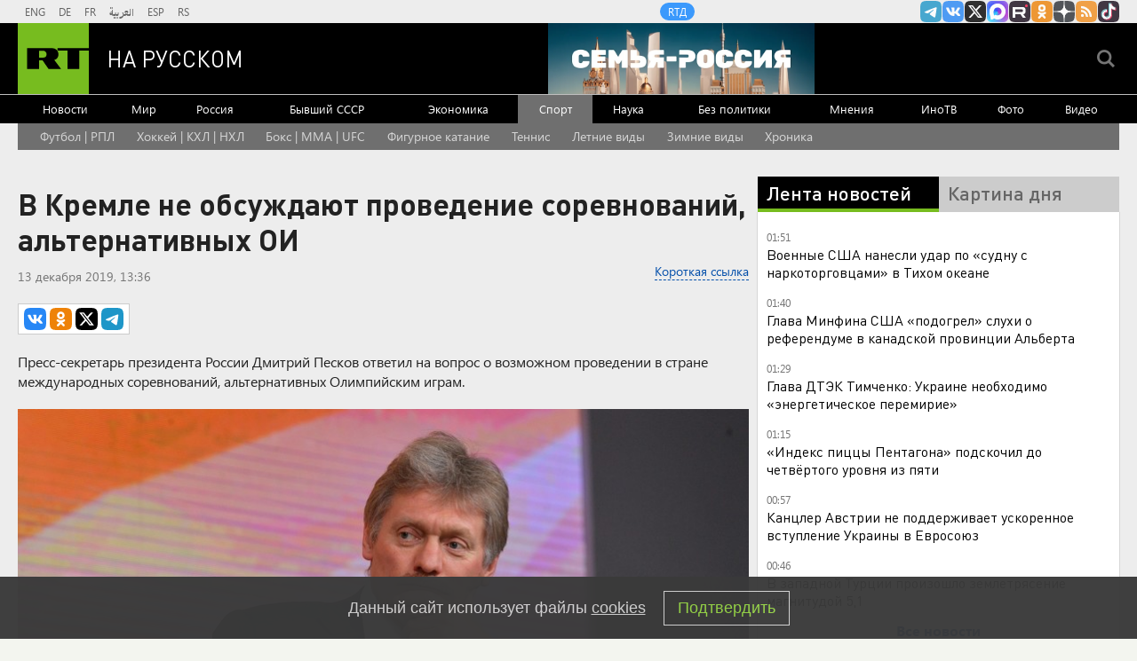

--- FILE ---
content_type: text/html; charset=UTF-8
request_url: https://russian.rt.com/sport/news/697464-kreml-alternativa-oi
body_size: 17878
content:

    
            <!DOCTYPE html><html prefix="og: http://ogp.me/ns#"  lang="ru"><head><meta charset="UTF-8"><meta name="msvalidate.01" content="36879475773792950F4872586A371571" /><meta name="apple-mobile-web-app-capable" content="no"><meta name="format-detection" content="telephone=yes"><meta name="viewport" content="width=device-width, initial-scale=1.0, user-scalable=yes"><meta name="HandheldFriendly" content="true"><meta name="MobileOptimzied" content="width"><meta http-equiv="cleartype" content="on"><meta name="navigation" content="tabbed" ><title>В Кремле не обсуждают проведение соревнований, альтернативных ОИ — РТ на русском</title><link rel="shortcut icon" href="/favicon.ico" type="image/x-icon" /><link rel="icon" href="/favicon.ico" type="image/x-icon" /><link rel="apple-touch-icon" href="/static/blocks/touch-icon/apple-touch-icon-precomposed.png"/><link rel="apple-touch-icon" sizes="72x72" href="/static/blocks/touch-icon/apple-touch-icon-72x72-precomposed.png" /><link rel="apple-touch-icon" sizes="114x114" href="/static/blocks/touch-icon/apple-touch-icon-114x114-precomposed.png" /><link rel="apple-touch-icon" sizes="144x144" href="/static/blocks/touch-icon/apple-touch-icon-144x144-precomposed.png" /><meta name="description" content="В Кремле не обсуждают проведение соревнований, альтернативных ОИ - Читайте подробнее на сайте РТ на русском." /><meta property="fb:pages" content="240228462761886" /><meta name="google-site-verification" content="GYFQiVoLOXGoiBZb6BPk_PoFj173iKc7_nZ1eG1k-x4"><meta property="og:site_name" content="RT на русском" /><meta property="og:locale" content="ru_RU" /><meta property="og:type" content="article" /><meta property="og:title" content="В Кремле не обсуждают проведение соревнований, альтернативных ОИ" /><meta property="og:url" content="https://russian.rt.com/sport/news/697464-kreml-alternativa-oi" /><meta property="og:description" content="Пресс-секретарь президента России Дмитрий Песков ответил на вопрос о возможном проведении в стране международных соревнований, альтернативных Олимпийским играм." /><link rel="amphtml" href="https://russian.rt.com/sport/news/697464-kreml-alternativa-oi/amp"><meta name="twitter:title" content="В Кремле не обсуждают проведение соревнований, альтернативных ОИ" /><meta name="spotim:recommended_page" content="false"/><meta name="published_time_telegram" content="2019-12-13T13:36:00+03:00" /><meta property="og:image" content="https://mf.b37mrtl.ru/russian/images/2019.12/article/5df367ff02e8bd49cd063e10.jpg"/><meta property="og:image:type" content="image/jpeg" /><meta property="og:image:width" content="840" /><meta property="og:image:height" content="450" /><meta name="twitter:image" content="https://mf.b37mrtl.ru/russian/images/2019.12/article/5df367ff02e8bd49cd063e10.jpg" /><meta name="yandex-verification" content="7259b709c9950c63" /><meta name="twitter:site" content="@RT_russian" /><meta name="twitter:card" content="summary_large_image"><meta name="twitter:app:name:iphone" content="iphone" /><meta name="twitter:app:id:iphone" content="iphone" /><meta name="twitter:app:url:iphone" content="url" /><meta name="twitter:app:name:ipad" content="ipad" /><meta name="twitter:app:id:ipad" content="ipad" /><meta name="twitter:app:url:ipad" content="url" /><meta name="twitter:app:name:googleplay" content="googleplay" /><meta name="twitter:app:id:googleplay" content="googleplay" /><meta name="twitter:app:url:googleplay" content="googleplay" /><meta name="apple-itunes-app" content="app-id=649316948, app-argument=russianrtnews://articles/697464" /><script type="text/javascript">(window.Image ? (new Image()) : document.createElement('img')).src = 'https://vk.com/rtrg?p=VK-RTRG-109324-1Xxct';</script><meta name="mediator_theme" content="Спорт" /><meta name="mediator" content="697464" /><meta name="mediator_published_time" content="2019-12-13T13:36:00+03:00" /><!-- rev-hash --><link rel="stylesheet" href="https://ru.russiatoday.com/static/css/template.min.css?v=05202210_1965"/><!-- end --><link rel="stylesheet" href="https://ru.russiatoday.com/static/css/label.css?v=21"/><script src="https://yandex.ru/ads/system/header-bidding.js" async></script><script>
                    if(typeof _adv == 'undefined') var _adv = {};
                    _adv.section = 'ussr';
                    _adv.account = 258144;
                    _adv.place = {
                        'billboard': {
                            ownerId: _adv.account,
                            containerId: 'billboard',
                            params: {
                                pp: 'g',
                                ps: window.innerWidth > 846 ? 'cowp' : 'coww',
                                p2: 'y',
                                puid1: 'world'
                            }
                        },
                        'ad300x600_t': {
                            ownerId: _adv.account,
                            containerId: 'ad300x600_t',
                            params: {
                                pp: 'h',
                                ps: window.innerWidth > 1024 ? 'cowp' : 'coww',
                                p2: 'fsyt',
                                puid1: 'world'
                            }
                        },
                        'ad300x600_b': {
                            ownerId: _adv.account,
                            containerId: 'ad300x600_b',
                            params: {
                                pp: 'i',
                                ps: window.innerWidth > 1024 ? 'cowp' : 'coww',
                                p2: 'fsyt',
                                puid1: 'world'
                            }
                        },
                        'leaderboard': {
                            ownerId: _adv.account,
                            containerId: 'leaderboard',
                            params: {
                                pp: 'smx',
                                ps: window.innerWidth > 846 ? 'cowp' : 'coww',
                                p2: window.innerWidth > 846 ? 'y' : 'fsyt',
                                puid1: 'world'
                            }
                        },
                        'adhesion': {
                            ownerId: _adv.account,
                            containerId: 'adhesion',
                            params: {
                                pp: 'i',
                                ps: window.innerWidth > 846 ? 'cowp' : 'coww',
                                p2: 'y',
                                puid1: 'world'
                            }
                        },
						'first_b':{
                            ownerId: _adv.account,
                            containerId: 'first_b',
                            params: {
                                pp: 'h',
                                ps: window.innerWidth < 846 ? 'coww' : null,
                                p2: 'iljr',
                                puid1: 'world'
                            }
						},
						'b_comment':{
                            ownerId: _adv.account,
                            containerId: 'b_comment',
                            params: {
                             pp:'h',
                             ps:window.innerWidth > 846 ? 'cowp' : 'coww',
                             p2:'imai',
                                puid1: 'world'
                            }
						},
						'inpage':{
                            ownerId: _adv.account,
                            containerId: 'inpage',
                            params: {
                             pp:'g',
                             ps:window.innerWidth > 846 ? 'cowp' : 'coww',
                             p2:'jdas',
                                puid1: 'world'
							}
							},
						'sticky':{
                            ownerId: _adv.account,
                            containerId: 'sticky',
							type: 'floorAd',
							params:{
							pp: 'g',
							ps: window.innerWidth > 846 ? 'null' : 'coww',
							p2: 'ixri', 
                            puid1: 'world'
                            }	
						},
						'wd':{
                            ownerId: _adv.account,
                            containerId: 'wd',
							params:{
                                pp: 'h',
                                ps: 'cowp',
                                p2: 'gqqu', 
                                puid1: 'world'						
                            }
					    }
                    };

                    _adv.adfox_hb = window.innerWidth > 846 ? {
                        biddersMap: {"myTarget": "2318746","adfox_yandex_waste.recycling":"2949349","sparrow":"3405588","gnezdo":"3448945"},
                        adUnits: [{
                            "code": _adv.place['ad300x600_t'].containerId,
                            "codeType": "combo",
							"sizes": [[300,250],[300,300],[240,400],[300,600],[345,290],[356,200],[320,420]],
                            "bids": [ {
                                "bidder": "myTarget",
                                "params": {
                                    "placementId": "1239261",
									 "additional": {
                                     "fpid": "window.rb_sync.id || ''"
                                       }
									}
							}  ,{
								"bidder": "adfox_yandex_waste.recycling",
								"params": {
                                    "placementId": "1259",
								"p1": "dbpsk",
								"p2": "hqjl",
								
                                }
								}
                            
                            ]
                        },{
                            "code": _adv.place['inpage'].containerId,
                            "codeType": "combo",
							"sizes": [[820,500],[820,250],[700,400],[700,300]],
                            "bids": [ {
								"bidder": "myTarget",
								"params": {
								  "placementId": "1700737"
								}
							  },{
								"bidder": "adfox_yandex_waste.recycling",
								"params": {
                                    "placementId": "5255",
								"p1": "dbpsk",
								"p2": "hqjl",
								
                                }
								},
								
                        {
                            "bidder": "gnezdo",
                            "params": {
                                "placementId": "370730"
                            }
                        },
                        {
                            "bidder": "sparrow",
                            "params": {
                                "placementId": "175073"
                            }
                        }
                            ]
                        },
						{
                            "code": _adv.place['b_comment'].containerId,
                            "codeType": "combo",
							"sizes": [[970,250],[720,240],[790,210],[700,400],[600,480],[460,260]],
                            "bids": [ {
                                "bidder": "myTarget",
                                "params": {
                                    "placementId": "1267164",
									 "additional": {
                                     "fpid": "window.rb_sync.id || ''"
                                       }
									}
                                }
                            ]
                        },
						{
                            "code": _adv.place['ad300x600_b'].containerId,
                            "codeType": "combo",
							"sizes": [[300,600],[300,250],[240,400],[300,300],[345,290],[356,200],[320,420]],
                            "bids": [ {
                                "bidder": "myTarget",
                                "params": {
                                    "placementId": "1239368",
									 "additional": {
                                     "fpid": "window.rb_sync.id || ''"
                                       }
									}
                                }
                            
                            ]
                        }],
						timeout: 500
					 }:{ 
					    biddersMap: {"myTarget": "2318746","adlook":"2949349","sparrow":"3405588","gnezdo":"3448945"},
                        adUnits: [ { 
                            "code": _adv.place['billboard'].containerId,
							"sizes": [[300,250],[300,300],[320,300]],
                            "bids": [
							{
                                "bidder": "myTarget",
                                "params": {"placementId": "1704921",
								 "additional": {
                                     "fpid": "window.rb_sync.id || ''"
                                       }
								}
                            }
                            ]
                        },
                        {
                            "code": _adv.place['ad300x600_t'].containerId,
                            "codeType": "combo",
							"sizes": [[300,250],[300,300],[240,400],[300,600],[320,250],[320,300],[320,420]],
                            "bids": [ {
                                "bidder": "myTarget",
                                "params": {
                                    "placementId": "1239368",
									 "additional": {
                                     "fpid": "window.rb_sync.id || ''"
                                       }
									}
                                }
                            
                            ]
                        },
						{
                            "code": _adv.place['inpage'].containerId,
                            "codeType": "combo",
							"sizes": [[320,500],[320,600],[320,250],[240,400],[320,300],[330,290],[320,420],[240,400],[320,420]],
                            "bids": [ {
								"bidder": "myTarget",
								"params": {
								  "placementId": "1700737"
								}
							  },
                        {
                            "bidder": "gnezdo",
                            "params": {
                                "placementId": "370731"
                            }
                        },
                        {
                            "bidder": "sparrow",
                            "params": {
                                "placementId": "175076"
                            }
                        }
                            ]
                        },
							{
                            "code": _adv.place['b_comment'].containerId,
                            "codeType": "combo",
						
							"sizes": [[320,450],[300,500],[300,250],[300,300],[240,400],[230,290],[320,420],[240,400],[280,420],[210,160]],
                            "bids": [ {
                                "bidder": "myTarget",
                                "params": {
                                    "placementId": "1267164",
									 "additional": {
                                     "fpid": "window.rb_sync.id || ''"
                                       }
									}
                                }
                            ]
                        },
                        {
                            "code": _adv.place['ad300x600_b'].containerId,
                            "codeType": "combo",
							"sizes": [[320,450],[300,500],[300,250],[300,300],[240,400],[230,290],[320,420],[240,400],[280,420],[210,160]],
                            "bids": [ {
                                "bidder": "myTarget",
                                "params": {
                                    "placementId": "1239388",
									 "additional": {
                                     "fpid": "window.rb_sync.id || ''"
                                       }
									}
                                }
                            ]
                        },{
							"code": _adv.place["sticky"].containerId,
							"codeType": "combo",
							"sizes": [[320,200],[350,200],[400,200]],
							"bids": [
							  {
								"bidder": "myTarget",
								"params": {
								  "placementId": "1700809"
								}
							  },
                        {
                            "bidder": "gnezdo",
                            "params": {
                                "placementId": "370729"
                            }
                        },
                        {
                            "bidder": "sparrow",
                            "params": {
                                "placementId": "175079"
                            }
                        }
							]
						  }],
                        timeout: 1000
                    };
                    window.YaHeaderBiddingSettings =_adv.adfox_hb;
                </script><script>window.yaContextCb = window.yaContextCb || []</script><script src="https://yandex.ru/ads/system/context.js" async></script><link rel="canonical" href="https://russian.rt.com/sport/news/697464-kreml-alternativa-oi"/><script>
            window.RT_IMAGE_MEDIA_URL = 'https://mf.b37mrtl.ru/russian'
        </script><script async src="https://jsn.24smi.net/smi.js"></script><script async src="https://widget.sparrow.ru/js/embed.js"></script><script defer src="https://setka.news/scr/versioned/bundle.0.0.3.js"></script><link href="https://setka.news/scr/versioned/bundle.0.0.3.css" rel="stylesheet" /></head><body><script type="application/ld+json">
        {
            "@context": "http://schema.org",
            "@type": "Organization",
            "url": "https://russian.rt.com",
            "logo": "https://russian.rt.com/static/img/logo112x112.png",
            "name": "RT на Русском",
            "legalName": "Автономная некоммерческая организация \"ТВ-Новости\"",
            "sameAs": [
                "https://vk.com/rt_russian",
                "https://twitter.com/RT_russian",
                "http://ttttt.me/rt_russian",
                "https://www.youtube.com/user/rtrussian",
                "https://ok.ru/rtrussian",
                "https://rt-russian.livejournal.com/",
                "https://chats.viber.com/rtrussian/en",
                "http://social.rt.com/"
            ],
            "potentialAction": {
                "@type": "SearchAction",
                "target": "https://russian.rt.com/search?q={search_term_string}",
                "query-input": "required name=search_term_string"
            }
        }
    </script><script type="application/ld+json">
    {
        "@context": "http://schema.org",
        "@type": "NewsArticle",
        "mainEntityOfPage": {
            "@type": "WebPage",
            "@id": "https://russian.rt.com/sport/news/697464-kreml-alternativa-oi"
        },
        "headline": "В Кремле не обсуждают проведение соревнований, альтернативных ОИ",
        "image": [{
            "@type": "ImageObject",
            "url": "https://mf.b37mrtl.ru/russian/images/2019.12/article/5df367ff02e8bd49cd063e10.jpg",
            "height": 576,
            "width": 1024
        }],
                        "author": {
                        "@type": "Organization",
            "name": "RT на Русском"
                    },
        "datePublished": "2019-12-13T13:36:00+03:00",
        "dateModified": "2019-12-13T13:41:13+03:00",
        "publisher": {
            "@type": "Organization",
            "name": "RT на Русском",
            "logo": {
                "@type": "ImageObject",
                "url": "https://russian.rt.com/static/img/logo112x112.png"
            }
        },
        "description": "Пресс-секретарь президента России Дмитрий Песков ответил на вопрос о возможном проведении в стране международных соревнований, альтернативных Олимпийским играм."
    }
    </script><div style="position: fixed; left: -9999px;"><!--LiveInternet counter--><a href="https://www.liveinternet.ru/click;RTNEWS" 
target="_blank"><img id="licntD91E" width="31" height="31" style="border:0" 
title="LiveInternet" 
src="[data-uri]" 
alt=""/></a><script>(function(d,s){d.getElementById("licntD91E").src=
"https://counter.yadro.ru/hit;RTNEWS?t44.6;r"+escape(d.referrer)+
((typeof(s)=="undefined")?"":";s"+s.width+"*"+s.height+"*"+
(s.colorDepth?s.colorDepth:s.pixelDepth))+";u"+escape(d.URL)+
";h"+escape(d.title.substring(0,150))+";"+Math.random()})
(document,screen)</script><!--/LiveInternet--></div><script>
        var RT_HOST_URL = window.RT_HOST_URL || {};
        RT_HOST_URL.hostUrl = "https://russian.rt.com";
    </script><div class="layout  "><div class="layout__header" id="layout__header"><div class="header js-header" id="header"><div class="header__section header__section_gray"><div class="header__content"><div class="header__social"><div class="socials "><ul class="socials__row "><li class="socials__item "><a href="//ttttt.me/rt_russian" class="socials__link socials__link_telegram" target="_blank">
                    Канал RT на Telegram.me
                </a></li><li class="socials__item "><a href="//vk.com/rt_russian" class="socials__link socials__link_vkontakte" target="_blank">
                    RT на русском Вконтакте
                </a></li><li class="socials__item "><a href="//twitter.com/RT_russian" class="socials__link socials__link_xtwitter" target="_blank">
                    Twitter RT Russian
                </a></li><li class="socials__item "><a href="//max.ru/RT" class="socials__link socials__link_max" target="_blank">
                    Канал RT на Max.ru
                </a></li><li class="socials__item "><a href="//rutube.ru/u/rtrussian/" class="socials__link socials__link_rutube" target="_blank">
                    RT на русском в rutube
                </a></li><li class="socials__item "><a href="//ok.ru/rtrussian" class="socials__link socials__link_odnoklassniki" target="_blank">
                    RT на русском группа на Одноклассники.ru
                </a></li><li class="socials__item "><a href="//dzen.ru/russian.rt.com" class="socials__link socials__link_yandex-zen" target="_blank">
                    RT на русском в Дзен
                </a></li><li class="socials__item "><a href="/rss" class="socials__link socials__link_rss" target="_blank">
                    rss
                </a></li><li class="socials__item "><a href="//www.tiktok.com/@russian_rt" class="socials__link socials__link_tiktok" target="_blank">
                    RT на русском в TikTok
                </a></li></ul></div></div><div class="header__langs"><div class="langs"><div class="nav langs__nav "><ul class="nav__row nav__row_langs"><li class="nav__row-item nav__row-item_lang"><a class="nav__link nav__link_lang  link" href="//swentr.site/" target="_blank"  >

                            ENG

                        </a></li><li class="nav__row-item nav__row-item_lang"><a class="nav__link nav__link_lang  link" href="//de.rt.com/" target="_blank"  >

                            DE

                        </a></li><li class="nav__row-item nav__row-item_lang"><a class="nav__link nav__link_lang  link" href="//francais.rt.com/" target="_blank"  >

                            FR

                        </a></li><li class="nav__row-item nav__row-item_lang"><a class="nav__link nav__link_lang  link" href="//arabic.rt.com/" target="_blank"  >

                            العربية

                        </a></li><li class="nav__row-item nav__row-item_lang"><a class="nav__link nav__link_lang  link" href="//actualidad.rt.com/" target="_blank"  >

                            ESP

                        </a></li><li class="nav__row-item nav__row-item_lang"><a class="nav__link nav__link_lang  link" href="//rt.rs/" target="_blank"  >

                            RS

                        </a></li></ul></div></div></div><div class="header__media-projects"><div class="nav nav_media-projects "><ul class="nav__row nav__row_media-projects"><li class="nav__row-item nav__row-item_media-projects"><a class="nav__link nav__link_media-projects  link" href="//doc.rt.com/"  target="_blank" >

                            RTД

                        </a></li></ul></div></div><div class="clears-mh"></div></div></div><div class="header__section header__section_border-bottom_gray"><div class="header__content"><div class="header__logo"><a class="logo " href="/"><span class="logo__image">RT</span><span class="logo__text">На русском</span></a></div><div class="header__trend-donbass"><a href="/world/video/1560468-semya-rossiya-deti-franciya-obrazovanie" class="header__trend-donbass_bgi" aria-label="Семья - Россия"></a></div><div class="header__seach-form"><form name="search" class="search header__search-form_js" action="/search" ><div class="search__wrapper search__submit-top"><input class="search__submit" type="checkbox" value="Поиск" id="search__submit-top" /><label class="search__submit-label search_label_js-top" for="search__submit-top" ></label><input class="search__submit-label search__submit-label_header" type="submit" value="Поиск" /><div class="search__text" ><input type="text" id="search_input_field-top" name="q" value="" maxlength="100" /></div></div></form></div><ul class="mobile-nav"><li class="mobile-nav__item"><a class="js-mobile-element-nav mobile-nav__link mobile-nav__link_search">Search</a></li><li class="mobile-nav__item"><a class="js-mobile-element-nav mobile-nav__link mobile-nav__link_menu">Menu mobile</a></li></ul></div></div><div class="header__section" id="header-nav"><div class="header__content"><div class="nav  nav_header"><ul class="nav__row nav__row_center"><li class="nav__row-item nav__row-item_header"><a class="nav__link nav__link_header  link" href="/news"   >

                            Новости

                        </a></li><li class="nav__row-item nav__row-item_header"><a class="nav__link nav__link_header  link" href="/world"   >

                            Мир

                        </a></li><li class="nav__row-item nav__row-item_header"><a class="nav__link nav__link_header  link" href="/russia"   >

                            Россия

                        </a></li><li class="nav__row-item nav__row-item_header"><a class="nav__link nav__link_header  link" href="/ussr"   >

                            Бывший СССР

                        </a></li><li class="nav__row-item nav__row-item_header"><a class="nav__link nav__link_header  link" href="/business"   >

                            Экономика

                        </a></li><li class="nav__row-item nav__row-item_header"><a class="nav__link nav__link_header nav__link_header_active link" href="/sport"   >

                            Спорт

                        </a></li><li class="nav__row-item nav__row-item_header"><a class="nav__link nav__link_header  link" href="/science"   >

                            Наука

                        </a></li><li class="nav__row-item nav__row-item_header"><a class="nav__link nav__link_header  link" href="/nopolitics"   >

                            Без политики

                        </a></li><li class="nav__row-item nav__row-item_header"><a class="nav__link nav__link_header  link" href="/opinion"   >

                            Мнения

                        </a></li><li class="nav__row-item nav__row-item_header"><a class="nav__link nav__link_header  link" href="/inotv"  target="_blank" >

                            ИноТВ

                        </a></li><li class="nav__row-item nav__row-item_header"><a class="nav__link nav__link_header  link" href="/foto"   >

                            Фото

                        </a></li><li class="nav__row-item nav__row-item_header"><a class="nav__link nav__link_header  link" href="/video"   >

                            Видео

                        </a></li></ul></div></div></div><div class="header__section header__trend-donbass_section"><a href="/trend/355231-donbass">Спецоперация на Украине</a></div></div></div><div class="layout__popular-trends"><div class="layout__control-width"><div class="nav nav_popular-trends"><ul class="nav__row nav__row_popular-trends "><li class="nav__row-item nav__row-item_popular-trends"><a class="nav__link nav__link_popular-trends" href="/trend/334889-futbol" data-trends-link="58356b4bc36188f34f8b48b6">
                            Футбол | РПЛ
                        </a></li><li class="nav__row-item nav__row-item_popular-trends"><a class="nav__link nav__link_popular-trends" href="/trend/334891-hokkei" data-trends-link="58356befc46188991b8b47b1">
                            Хоккей | КХЛ | НХЛ
                        </a></li><li class="nav__row-item nav__row-item_popular-trends"><a class="nav__link nav__link_popular-trends" href="/trend/334894-boks-mma" data-trends-link="58356e86c461884d4d8b4599">
                            Бокс | MMA | UFC
                        </a></li><li class="nav__row-item nav__row-item_popular-trends"><a class="nav__link nav__link_popular-trends" href="/trend/334898-figurnoe-katanie" data-trends-link="583571dcc461889e658b458a">
                            Фигурное катание
                        </a></li><li class="nav__row-item nav__row-item_popular-trends"><a class="nav__link nav__link_popular-trends" href="/trend/334925-tennis" data-trends-link="58357fd4c46188dc658b46fa">
                            Теннис
                        </a></li><li class="nav__row-item nav__row-item_popular-trends"><a class="nav__link nav__link_popular-trends" href="/trend/334947-letnie-vidy" data-trends-link="5835883ac461889f658b4920">
                            Летние виды
                        </a></li><li class="nav__row-item nav__row-item_popular-trends"><a class="nav__link nav__link_popular-trends" href="/trend/334948-zimnie-vidy" data-trends-link="58358911c4618866648b4589">
                            Зимние виды
                        </a></li><li class="nav__row-item nav__row-item_popular-trends"><a class="nav__link nav__link_popular-trends" href="/trend/335565-hronika" data-trends-link="58380405c46188046c8b46c7">
                            Хроника
                        </a></li></ul></div><script>
        (function () {
            var list = ['573b34ccc461884d2f8b45f2'];
            var next = true;
            var links = [].slice.call(document.querySelectorAll('[data-trends-link]'), 0);
            if(!links.length) {
                return;
            }
            links.forEach(function (link) {
                if (!next) return;
                var id = link.getAttribute('data-trends-link');
                if (~list.indexOf(id)) {
                    link.classList.add('nav__link_bold');
                    next = false;
                }
            })
        })();
    </script></div></div><div class="layout__wrapper layout__wrapper_article-page"><div class="layout__breaking "></div><div class="layout__banners rows__bottom"><div id="billboard" style="max-width: 1240px; margin: 0 auto; display: table;"></div><script type="text/javascript">
                    window.yaContextCb.push(() => {
                        Ya.adfoxCode.createAdaptive(_adv.place['billboard'],
                        ['desktop', 'phone'],
                        {
                            phoneWidth: 846,
                            isAutoReloads: false
                        });
                    });
                </script></div><div class="layout__content "><div class="layout__rows"><div class="rows rows_article-page"><div class="rows__column rows__column_article-page_left"><div class="column"><div class="flex-news-block"><div class="column__row"><div class="article article_article-page"><h1 class="article__heading article__heading_article-page">В Кремле не обсуждают проведение соревнований, альтернативных ОИ</h1><div class="article__date-autor-shortcode article__date-author-shortcode_article-page"><div class="article__short-url-block"><div class="short-url article__short-url"><a class="short-url__link" href="https://ru.rt.com/ey60">Короткая ссылка</a></div></div><div class="article__date article__date_article-page"><time class="date" datetime="2019-12-13 13:36">
		13 декабря 2019, 13:36
	</time></div><div class="article__label"></div></div><div class="article__share article__share_article-page"><script>
        var RT = window.RT || {};
        RT.yaShare = true;
    </script><script async src="/static/js/social.min.js?v=16025296271"></script><div class="social-container"
     data-buttons="vk, ok, xtwitter, telegram"
     data-counters></div></div><div class="article__summary article__summary_article-page js-mediator-article">Пресс-секретарь президента России Дмитрий Песков ответил на вопрос о возможном проведении в стране международных соревнований, альтернативных Олимпийским играм.</div><div class="article__cover article__cover_article-page"><img src="https://mf.b37mrtl.ru/russian/images/2019.12/article/5df367ff02e8bd49cd063e10.jpg" alt="В Кремле не обсуждают проведение соревнований, альтернативных ОИ" class="article__cover-image "><ul class="article__cover-description "><li class="article__cover-title ">
                                © Kremlin Pool/Global Look Press
                            </li></ul></div><div class="article__text article__text_article-page js-mediator-article"><p>&laquo;Это вопрос к нашим спортивным властям. В Кремле эта тема не обсуждается&raquo;, &mdash; приводит слова Пескова ТАСС.</p><p>9 декабря исполком WADA отстранил Россию от международных соревнований на четыре года, а также запретил ей проводить международные турниры. Кроме того, было рекомендовано участие российских спортсменов в состязаниях только в нейтральном статусе.</p><p>Это связано с выявлением преднамеренных изменений данных московской лаборатории, передача которых в исходном виде была одним из ключевых условий восстановления статуса соответствия РУСАДА Всемирному антидопинговому кодексу.</p><p>Ранее спикер&nbsp;Совета Федерации Валентина Матвиенко <a href="https://russian.rt.com/sport/news/696609-matvienko-wada-rossiya-olimpiada">заявила</a>, что Россия может проводить свою Олимпиаду.</p></div><div class="error-on-page"><a id="error-on-page-link" class="error-on-page__link">Ошибка в тексте?</a> Выделите её и нажмите &laquo;Ctrl + Enter&raquo;</div><div class="article__facebook article__facebook_article-page_news"></div><a href='https://dzen.ru/russian_rt_sport' target='_blank'><img width="100%" class='article__sport-banners-img' src='/static/img/sportBanner/dzen_banner.png?v=1' alt='dzen_banner'/></a><div class="article__tags-trends article__tags-trends_article-page tags-trends"><div class="tags-trends__wrapper"><a class="tags-trends__link link link_underline_color" rel="tag" href="/tag/wada">
                                WADA
                            </a><a class="tags-trends__link link link_underline_color" rel="tag" href="/tag/v-rossii">
                                В России
                            </a><a class="tags-trends__link link link_underline_color" rel="tag" href="/tag/vladimir-putin">
                                Владимир Путин
                            </a><a class="tags-trends__link link link_underline_color" rel="tag" href="/tag/dmitri-peskov">
                                Дмитрий Песков
                            </a><a class="tags-trends__link link link_underline_color" rel="tag" href="/tag/kreml">
                                Кремль
                            </a><a class="tags-trends__link link link_underline_color" rel="tag" href="/tag/olimpiiskie-igry">
                                Олимпийские игры 2020
                            </a><a class="tags-trends__link link link_underline_color" rel="tag" href="/tag/prezident">
                                Президент
                            </a><a class="tags-trends__link link link_underline_color" rel="tag" href="/tag/sankcii">
                                Санкции
                            </a><a class="tags-trends__link link link_underline_color" rel="tag" href="/tag/sport">
                                Спорт
                            </a></div></div></div></div><div class="comments"><div class="comments__wrapper"><!-- Remark42 Comments Widget --><div id="remark42"></div><noscript>You use your browser with disabled JavaScript. Please enable JavaScript for comments.</noscript><!-- /Remark42 Comments Widget --><script>
              window.remark_config = {
                host: "https://russian.rt.com/api/comments",
                site_id: 'rtrussian',
                components: ['embed'],
                url: 'https://russian.rt.com/sport/news/697464-kreml-alternativa-oi',
                page_title: 'В Кремле не обсуждают проведение соревнований, альтернативных ОИ',
                max_shown_comments: 10,
                theme: 'light',
                locale: 'ru',
              }
            </script><script type="text/javascript">
              !function (e, n) {
                for (var o = 0; o < e.length; o++) {
                  var r = n.createElement("script"),
                  c = ".js",
                  d = n.head || n.body;
                  "noModule" in r ? (r.type = "module", c = ".mjs") : r.async = !0,
                  r.defer = !0,
                  r.src = remark_config.host + "/web/" + e[o] + c,
                  d.appendChild(r)
                }
              }(remark_config.components || ["embed"], document);
            </script></div></div><style type="text/css">
          .CommentsAlert {
            background: #FFF;
            padding: 12px;
            width: 100%;
            margin-bottom: 20px;
            font-size: 16px;
            box-sizing: border-box;
            border-radius: 6px;
          }
          .comments__wrapper .button {
            text-align: center;
          }
        </style><div id="page_in"><div id="inpage"></div></div><script>
		var bninp = document.createElement('script');
        bninp.type = 'text/javascript';
        bninp.async = true;
        bninp.src = 'https://cdn.russiatoday.com/scripts/adfox/inpage_2.js';
        bninp.charset = 'utf-8';
        var head = document.getElementsByTagName('head')[0];
        head.appendChild(bninp);
	</script><div id="first_b"></div><script>
		window.yaContextCb.push(() => {
			Ya.adfoxCode.createAdaptive(_adv.place['first_b'],
			['phone'],
			{
				phoneWidth: 846,
				isAutoReloads: false
			});
		});
	</script><div class="column__row"><div id="unit_90702" class="rt--partner-block rt--partner--smi2"><a href="http://smi2.ru/">Новости smi2.ru</a></div><script type="text/javascript" charset="utf-8">
  (function() {
    var sc = document.createElement('script'); sc.type = 'text/javascript'; sc.async = true;
    sc.src = '//smi2.ru/data/js/90702.js'; sc.charset = 'utf-8';
    var s = document.getElementsByTagName('script')[0]; s.parentNode.insertBefore(sc, s);
  }());
</script></div><div class="column__row"><div class="smi24__informer smi24__auto" data-smi-blockid="17123"></div><script>(window.smiq = window.smiq || []).push({});</script><div class="smi24__informer smi24__auto" data-smi-blockid="26790"></div><script>(window.smiq = window.smiq || []).push({});</script></div><div class="column__row"><!—head --><script async src="https://widget.sparrow.ru/js/embed.js"></script><!--body --><!-- Sparrow --><div class="sparrow-banner" style=" 
    padding: 10px;
    background-color: #fff;
    margin: 15px 0;
"><script type="text/javascript" data-key="b44f85da0de2acd0dfb9218c239570b9">
        if (window.innerWidth <= 864) {
            (function(w, a) {
                (w[a] = w[a] || []).push({
                    'script_key': 'b44f85da0de2acd0dfb9218c239570b9',
                    'settings': {
                        'sid': 10616
                    }
                });
                if(window['_Sparrow_embed']){
                window['_Sparrow_embed'].initWidgets();
                }
            })(window, '_sparrow_widgets');
        }
    </script></div><style>
    @media (min-width: 865px) {
        .sparrow-banner {
            display: none;
        }
    }
</style><!-- /Sparrow --></div><div class="column__row"><div id="infox_22316"></div><script type="text/javascript"> 
    (function(w, d, n, s, t) {
        w[n] = w[n] || [];
        w[n].push(function() {
            INFOX22316.renderTo("infox_22316");
        });
        t = d.getElementsByTagName("script")[0];
        s = d.createElement("script");
        s.type = "text/javascript";
        s.src = "//rb.infox.sg/infox/22316";
        s.async = true;
        t.parentNode.insertBefore(s, t);
    })(this, this.document, "infoxContextAsyncCallbacks22316");
</script></div><div class="column__row"><div class="flex-news-block"><div class="today-media today-media_article" id="today-media-article"><strong class="today-media__heading today-media__heading_article">Сегодня в СМИ</strong><div id="mediametrics" class="today-media__content today-media__content_article"><script>
					if (window.innerWidth > 864) {
						function callbackJsonpMediametrics(data) {
							var result = '<ul class="today-media__rows today-media__rows_article">',
								src;
							for(var i = 0; i < 3; i += 1) {
								src = "https://mediametrics.ru/images/" + data[i].id.slice(0, data[i].id.length-4) + "/" + data[i].id + "-420.jpg";
								result += '<li class="today-media__item today-media__item_article"><a class="link" href="' + data[i].link + '" target="_blank">';
								result += '<div class="today-media__cover today-media__cover_article cover"><div class="cover__media cover__media_ratio"><img class="cover__image cover__image_ratio" src="' + src + '" alt="' + data[i].title + '"></div></div>';
								result += '<span class="today-media__title today-media__title_article">' + data[i].title + '</span>';
								result += '</a></li>';
							}
							result += '</ul>';
							document.getElementById("mediametrics").innerHTML=result;
						}
						(function() {
							var script = document.createElement('script');
							script.src = 'https://mediametrics.ru/partner/inject/online.jsonp.ru.js';
							document.getElementsByTagName("body")[0].appendChild(script);
						}());
					}
				</script></div></div></div></div><div class="column__row column__row_plista"><div id="wd"></div><script type="text/javascript">
        window.yaContextCb.push(() => {
            Ya.adfoxCode.createAdaptive(_adv.place['wd'],
            ['desktop', 'phone'],
            {
                phoneWidth: 846,
                isAutoReloads: false
            });
        });
    </script></div><div id="b_comment"></div><script>
        window.yaContextCb.push(() => {
            Ya.adfoxCode.createAdaptive(_adv.place['b_comment'],
            ['desktop', 'phone'],
            {
                phoneWidth: 846,
                isAutoReloads: false
            });
        });
    </script></div><style>
                                #adhesion>div {
                                    margin: 4% auto;
                                }
                            </style><div id="adhesion"><script type="text/javascript">
                                    window.yaContextCb.push(() => {
                                        Ya.adfoxCode.createScroll(_adv.place['adhesion']);
                                    })
                                </script></div></div></div><div class="rows__column rows__column_article-page_right"><div class="column"><div class="column__content column__content_article-page_right"><div class="column__row column__row_article-page_right column__row_article-page_right-1 "><ul class="tabs"><li class="tabs__item tabs__item_active tabs__item_1 tabs__item_right">
            Лента новостей
        </li><li class="tabs__item tabs__item_2 tabs__item_right">
            Картина дня
        </li></ul><div class="tabs__content tabs__content_active tabs__content_1"><div class="listing
        listing_short-news
        "  ><div class="listing__content listing__content_short-news  "><ul class="listing__rows listing__rows_short-news "><li class="listing__column  listing__column_short-news "><div class="listing__card  listing__card_short-news "><div
      class="card
        
        card_short-news
        card_not-cover
        "><div
        class="card__date card__date_short-news card__date_not-cover ">

      
              01:51
      
    </div><div class="card__heading
            card__heading_short-news card__heading_not-cover
            
            
            "><a class="link link_color " href="/world/news/1586998-voennye-nanesli-udar-po-sudnu">
        Военные США нанесли удар по «судну с наркоторговцами» в Тихом океане
      </a></div></div></div></li><li class="listing__column  listing__column_short-news "><div class="listing__card  listing__card_short-news "><div
      class="card
        
        card_short-news
        card_not-cover
        "><div
        class="card__date card__date_short-news card__date_not-cover ">

      
              01:40
      
    </div><div class="card__heading
            card__heading_short-news card__heading_not-cover
            
            
            "><a class="link link_color " href="/world/news/1586997-ssha-kanada-alberta">
        Глава Минфина США «подогрел» слухи о референдуме в канадской провинции Альберта
      </a></div></div></div></li><li class="listing__column  listing__column_short-news "><div class="listing__card  listing__card_short-news "><div
      class="card
        
        card_short-news
        card_not-cover
        "><div
        class="card__date card__date_short-news card__date_not-cover ">

      
              01:29
      
    </div><div class="card__heading
            card__heading_short-news card__heading_not-cover
            
            
            "><a class="link link_color " href="/ussr/news/1586996-glava-dtek-timchenko-ukraine-neobhodimo-energeticheskoe-peremirie">
        Глава ДТЭК Тимченко: Украине необходимо «энергетическое перемирие»
      </a></div></div></div></li><li class="listing__column  listing__column_short-news "><div class="listing__card  listing__card_short-news "><div
      class="card
        
        card_short-news
        card_not-cover
        "><div
        class="card__date card__date_short-news card__date_not-cover ">

      
              01:15
      
    </div><div class="card__heading
            card__heading_short-news card__heading_not-cover
            
            
            "><a class="link link_color " href="/world/news/1586995-indekc-piccy-pentagona">
        «Индекс пиццы Пентагона» подскочил до четвёртого уровня из пяти
      </a></div></div></div></li><li class="listing__column  listing__column_short-news "><div class="listing__card  listing__card_short-news "><div
      class="card
        
        card_short-news
        card_not-cover
        "><div
        class="card__date card__date_short-news card__date_not-cover ">

      
              00:57
      
    </div><div class="card__heading
            card__heading_short-news card__heading_not-cover
            
            
            "><a class="link link_color " href="/world/news/1586994-shtoker-avstriya-ukraina">
        Канцлер Австрии не поддерживает ускоренное вступление Украины в Евросоюз
      </a></div></div></div></li><li class="listing__column  listing__column_short-news "><div class="listing__card  listing__card_short-news "><div
      class="card
        
        card_short-news
        card_not-cover
        "><div
        class="card__date card__date_short-news card__date_not-cover ">

      
              00:46
      
    </div><div class="card__heading
            card__heading_short-news card__heading_not-cover
            
            
            "><a class="link link_color " href="/world/news/1586993-turciya-proizoshlo-zemletryasenie">
        В западной Турции произошло землетрясение магнитудой 5,1
      </a></div></div></div></li></ul><div class="smi24__informer smi24__auto" data-smi-blockid="30000"></div><script>(window.smiq = window.smiq || []).push({});</script><div class="listing__button listing__button_short-news " data-href="/listing/type.News.tag.novosty-glavnoe/prepare/short-news/6/1" ><div class="button"><a class="button__item link link_color" href="/news" >
            Все новости
        </a></div></div></div></div></div><div class="tabs__content tabs__content_2"><div class="listing
        listing_picture-of-day
        "  ><div class="listing__content listing__content_picture-of-day  "><ul class="listing__rows listing__rows_picture-of-day "><li class="listing__column  listing__column_picture-of-day "><div class="listing__card  listing__card_picture-of-day "><div
      class="card
        
        card_picture-of-day
        
        "><div
          class="card__cover card__cover_picture-of-day                                                                "><div class="cover   "><div class="cover__media cover__media_ratio cover__media_bgi   " style="background-image: url(https://mf.b37mrtl.ru/russian/images/2026.01/thumbnail/69739e4d02e8bd149a714a85.jpg)"><a href="/world/article/1586895-zelenskii-davos-evropa" class="cover__link link cover__link_media"></a></div></div></div><div class="card__heading
            card__heading_picture-of-day 
            
            
            "><a class="link link_color " href="/world/article/1586895-zelenskii-davos-evropa">
        «Важно продать Украину»: что может стоять за упрёками Зеленского в адрес Европы
      </a></div><div class="card__spot-im-count card__spot-im-count_picture-of-day"><a class="spot-im-replies-href" href="/world/article/1586895-zelenskii-davos-evropa#href_spot-im"><span class="spot-im-replies-count spot-im-above-min-count"
                data-post-id="article___1586895"></span></a></div></div></div></li><li class="listing__column  listing__column_picture-of-day "><div class="listing__card  listing__card_picture-of-day "><div
      class="card
        
        card_picture-of-day
        
        "><div
          class="card__cover card__cover_picture-of-day                                                  "><div class="cover   "><div class="cover__media cover__media_ratio cover__media_bgi   " style="background-image: url(https://mf.b37mrtl.ru/russian/images/2026.01/thumbnail/6973b54802e8bd149a714aae.jpg)"><a href="/business/article/1586929-dollar-kurs-snizhenie-peregovory" class="cover__link link cover__link_media"></a></div></div></div><div class="card__heading
            card__heading_picture-of-day 
            
            
            "><a class="link link_color " href="/business/article/1586929-dollar-kurs-snizhenie-peregovory">
        «Геополитика остаётся важным фактором»: ЦБ впервые за три года опустил официальный курс доллара ниже 76 рублей
      </a></div><div class="card__spot-im-count card__spot-im-count_picture-of-day"><a class="spot-im-replies-href" href="/business/article/1586929-dollar-kurs-snizhenie-peregovory#href_spot-im"><span class="spot-im-replies-count spot-im-above-min-count"
                data-post-id="article___1586929"></span></a></div></div></div></li><li class="listing__column  listing__column_picture-of-day "><div class="listing__card  listing__card_picture-of-day "><div
      class="card
        
        card_picture-of-day
        
        "><div
          class="card__cover card__cover_picture-of-day                  "><div class="cover   "><div class="cover__media cover__media_ratio cover__media_bgi  cover__image_type_video " style="background-image: url(https://mf.b37mrtl.ru/russian/images/2026.01/thumbnail/6973799cae5ac9606661f24e.jpg)"><a href="/russia/article/1586832-kreslo-rebyonok-trener-spasenie-mashina-irkustk" class="cover__link link cover__link_media"></a></div></div></div><div class="card__heading
            card__heading_picture-of-day 
            
            
            "><a class="link link_color " href="/russia/article/1586832-kreslo-rebyonok-trener-spasenie-mashina-irkustk">
        «Вырвал кресло вместе с ребёнком»: футбольный тренер из Иркутска спас семилетнего мальчика из горящей машины
      </a></div><div class="card__spot-im-count card__spot-im-count_picture-of-day"><a class="spot-im-replies-href" href="/russia/article/1586832-kreslo-rebyonok-trener-spasenie-mashina-irkustk#href_spot-im"><span class="spot-im-replies-count spot-im-above-min-count"
                data-post-id="article___1586832"></span></a></div></div></div></li><li class="listing__column  listing__column_picture-of-day "><div class="listing__card  listing__card_picture-of-day "><div
      class="card
        
        card_picture-of-day
        
        "><div
          class="card__cover card__cover_picture-of-day                  "><div class="cover   "><div class="cover__media cover__media_ratio cover__media_bgi   " style="background-image: url(https://mf.b37mrtl.ru/russian/images/2026.01/thumbnail/6973a04a02e8bd161f7d1ce9.png)"><a href="/world/news/1586882-mid-oae-abu-dabi" class="cover__link link cover__link_media"></a></div></div></div><div class="card__heading
            card__heading_picture-of-day 
            
            
            "><a class="link link_color " href="/world/news/1586882-mid-oae-abu-dabi">
        МИД ОАЭ: в Абу-Даби начались переговоры делегаций России, США и Украины
      </a></div><div class="card__spot-im-count card__spot-im-count_picture-of-day"><a class="spot-im-replies-href" href="/world/news/1586882-mid-oae-abu-dabi#href_spot-im"><span class="spot-im-replies-count spot-im-above-min-count"
                data-post-id="article___1586882"></span></a></div></div></div></li><li class="listing__column  listing__column_picture-of-day "><div class="listing__card  listing__card_picture-of-day "><div
      class="card
        
        card_picture-of-day
        
        "><div
          class="card__cover card__cover_picture-of-day        "><div class="cover   "><div class="cover__media cover__media_ratio cover__media_bgi   " style="background-image: url(https://mf.b37mrtl.ru/russian/images/2026.01/thumbnail/697363d602e8bd7221276b32.jpg)"><a href="/ussr/article/1586760-siminovka-harkov-minoborony-vs" class="cover__link link cover__link_media"></a></div></div></div><div class="card__heading
            card__heading_picture-of-day 
            
            
            "><a class="link link_color " href="/ussr/article/1586760-siminovka-harkov-minoborony-vs">
        Установлен контроль: российские войска освободили Симиновку в Харьковской области
      </a></div><div class="card__spot-im-count card__spot-im-count_picture-of-day"><a class="spot-im-replies-href" href="/ussr/article/1586760-siminovka-harkov-minoborony-vs#href_spot-im"><span class="spot-im-replies-count spot-im-above-min-count"
                data-post-id="article___1586760"></span></a></div></div></div></li><li class="listing__column  listing__column_picture-of-day "><div class="listing__card  listing__card_picture-of-day "><div
      class="card
        
        card_picture-of-day
        
        "><div
          class="card__cover card__cover_picture-of-day              "><div class="cover   "><div class="cover__media cover__media_ratio cover__media_bgi   " style="background-image: url(https://mf.b37mrtl.ru/russian/images/2026.01/thumbnail/6972312702e8bd690c0d6373.jpg)"><a href="/russia/article/1586369-semya-deti-alimenty-sud-mat-vosstanovlenie" class="cover__link link cover__link_media"></a></div></div></div><div class="card__heading
            card__heading_picture-of-day 
            
            
            "><a class="link link_color " href="/russia/article/1586369-semya-deti-alimenty-sud-mat-vosstanovlenie">
        «Соседка хотела мне насолить»: амурчанка не может вернуть детей из-за долга в два миллиона рублей
      </a></div><div class="card__spot-im-count card__spot-im-count_picture-of-day"><a class="spot-im-replies-href" href="/russia/article/1586369-semya-deti-alimenty-sud-mat-vosstanovlenie#href_spot-im"><span class="spot-im-replies-count spot-im-above-min-count"
                data-post-id="article___1586369"></span></a></div></div></div></li></ul></div></div></div></div><div class="column__row column__row_article-page_right column__row_article-page_right-2 "><div class="hide--partner--block smi2adblock-right smi2adblock-right_article-page" id="smi2adblock-right"><div id="smi2adblock_77365"><a href="http://smi2.net/">Новости СМИ2</a></div><script type="text/javascript">
          (function() {
            var sc = document.createElement('script'); sc.type = 'text/javascript'; sc.async = true;
            sc.src = '//news.smi2.ru/data/js/77365.js'; sc.charset = 'utf-8';
            var s = document.getElementsByTagName('script')[0]; s.parentNode.insertBefore(sc, s);
          }());
        </script></div></div><div class="column__row column__row_article-page_right column__row_article-page_right-3 "></div><div class="column__row column__row_article-page_right column__row_article-page_right-4 "><div id="infox_904" class="hide--partner--block"></div><script type="text/javascript">
    (function(w, d, n, s, t) {
        w[n] = w[n] || [];
        w[n].push(function() {
            INFOX904.renderTo("infox_904");
        });
        t = d.getElementsByTagName("script")[0];
        s = d.createElement("script");
        s.type = "text/javascript";
        s.src = "//rb.infox.sg/infox/904";
        s.async = true;
        t.parentNode.insertBefore(s, t);
    })(this, this.document, "infoxContextAsyncCallbacks904");
</script></div><div class="column__row column__row_article-page_right column__row_article-page_right-5 "><div class="column__cell column__cell_news24smi hide--partner--block"><div data-smi-blockid="15031" class="smi24__informer smi24__auto"></div><script type="text/JavaScript">
        (function() {
            var sm = document.createElement("script");
            sm.type = "text/javascript";
            sm.async = true;
            sm.src = "//jsn.24smi.net/smi.js";
            var s = document.getElementsByTagName("script")[0];
            s.parentNode.insertBefore(sm, s);})();
        </script></div></div><div class="column__row column__row_article-page_right column__row_article-page_right-6 "></div><div class="column__row column__row_article-page_right column__row_article-page_right-7 "><div class="adfox_placeholder" id="ad300x600_t" style="display: table;"></div><script type="text/javascript">
                    window.yaContextCb.push(() => {
                        Ya.adfoxCode.createScroll(_adv.place['ad300x600_t'],
                        ['desktop', 'phone'],
                        {
                            phoneWidth: 846,
                            isAutoReloads: false
                        });
                    });
                </script></div><div class="column__row column__row_article-page_right column__row_article-page_right-8 "><div class="adfox_placeholder" id="dzen_widget"></div><script>
            (function() {
                var dzen_root_element = document.getElementById('dzen_widget');
                var dzen_clon_element = document.createElement('div');
                
                if (window.innerWidth > 864) {
                    dzen_clon_element.id = 'adfox_164873243988284031';
                    dzen_root_element.appendChild(dzen_clon_element);

                    window.yaContextCb.push(()=>{
                        Ya.adfoxCode.createAdaptive({
                            ownerId: 258144,
                            containerId: 'adfox_164873243988284031',
                            params: {
                                pp: 'cdug',
                                ps: 'cowp',
                                p2: 'fsyt',
                                puid1: '',
                                puid2: '',
                                puid3: '',
                                puid4: '',
                                puid5: '',
                                puid63: ''
                            }
                        },
                        ['desktop', 'phone'],
                        {
                            phoneWidth: 846,
                            isAutoReloads: false
                        });
                    })
                } else {
                    dzen_clon_element.id = 'adfox_164873249848215687';
                    dzen_root_element.appendChild(dzen_clon_element);

                    window.yaContextCb.push(()=>{
                        Ya.adfoxCode.createAdaptive({
                            ownerId: 258144,
                            containerId: 'adfox_164873249848215687',
                            params: {
                                pp: 'cdug',
                                ps: 'coww',
                                p2: 'fsyt',
                                puid1: '',
                                puid2: '',
                                puid3: '',
                                puid4: '',
                                puid5: '',
                                puid63: ''
                            }
                        },
                        ['desktop', 'phone'],
                        {
                            phoneWidth: 846,
                            isAutoReloads: false
                        });
                    })
                }
            })();
        </script></div><div class="column__row column__row_article-page_right column__row_article-page_right-9 "><div style="margin-top: 20px;" class="js-setka-news" data-bid="123"></div></div><div class="column__row column__row_article-page_right column__row_article-page_right-10 "><div class="listing listing_foreign-press_right" data-component="Listing" onclick="return {
            template: {
                name: 'foreignPress',
                loadPath: 'https://cdnru.rt.com/static/js/modules/foreignPress.min.js',
                listing: {
                    modifiersCard: 'listing__card_foreign-press'
                },
                card: {
                    modifiersCover: 'card__cover_foreign-press_right',
                }
            },
            singlePage: {
               url: '/inotv/api/widgets/press.json' + '?_='+ parseInt(new Date().getTime() / 120000) /*добавляем раз в минуту новую переменую для кэша*/
            }
        };"></div></div><div class="column__row column__row_article-page_right column__row_article-page_right-11 column__row_adfox-bottom"><div class="js-sticky"><div class="js-sticky__content"><div class="adfox_placeholder" id="ad300x600_b" style="display: table;"></div><script type="text/javascript">
                    window.yaContextCb.push(() => {
                        Ya.adfoxCode.createScroll(_adv.place['ad300x600_b'],
                        ['desktop', 'phone'],
                        {
                            phoneWidth: 846,
                            isAutoReloads: false
                        });
                    });
                </script></div></div></div></div></div></div><div class="rows__column"></div></div></div></div></div><div class="clears-mh"></div><div class="layout__footer"><div class="footer js-mediator-footer"><div class="footer__content"><div class="footer__control-width"><div class="footer__left left-role"><div class="footer__navs footer__navs_item_1"><div class="nav nav_langs "><ul class="nav__row footer__nav footer__nav_1"><li class="nav__row-item footer__nav-item"><a class="nav__link footer__nav-link  link" href="//swentr.site/" target="_blank"  >

                            English

                        </a></li><li class="nav__row-item footer__nav-item"><a class="nav__link footer__nav-link  link" href="//de.rt.com/" target="_blank"  >

                            Deutsch

                        </a></li><li class="nav__row-item footer__nav-item"><a class="nav__link footer__nav-link  link" href="//francais.rt.com/" target="_blank"  >

                            Français

                        </a></li><li class="nav__row-item footer__nav-item"><a class="nav__link footer__nav-link  link" href="//arabic.rt.com/" target="_blank"  >

                            العربية

                        </a></li><li class="nav__row-item footer__nav-item"><a class="nav__link footer__nav-link  link" href="//actualidad.rt.com/" target="_blank"  >

                            Español

                        </a></li><li class="nav__row-item footer__nav-item"><a class="nav__link footer__nav-link  link" href="//rt.rs/" target="_blank"  >

                            Српски

                        </a></li></ul></div><ul class="footer__nav footer__nav_last"><li class="footer__nav-item"><a href="//rtd.rt.com/" class="footer__nav-link" target="blank" >
                                    RTД на английском
                                </a></li><li class="footer__nav-item"><a href="//doc.rt.com/" class="footer__nav-link" target="blank" >
                                    RTД на русском
                                </a></li><li class="footer__nav-item"><a href="//ruptly.agency/" class="footer__nav-link" target="blank" >
                                    RUPTLY
                                </a></li><li class="footer__nav-item"><a href="//ru.gw2ru.com" class="footer__nav-link" target="blank" >
                                    Окно в Россию
                                </a></li><li class="footer__nav-item"><a href="//school.rt.com/" class="footer__nav-link" target="blank" >
                                    Школа RT
                                </a></li><li class="footer__nav-item footer__nav-item_rt-shop"><a href="//shop-rt.com/" style="background-image: url('https://shop-rt.com/local/templates/rt_store/images/logo-ru.svg')" class="footer__nav-link footer__nav-link_rt-shop" target="blank"></a></li></ul></div><div class="footer__social"><div class="socials socials_footer"><ul class="socials__row socials__row_footer"><li class="socials__item socials__item_footer"><a href="//ttttt.me/rt_russian" class="socials__link socials__link_telegram" target="_blank">
                    Канал RT на Telegram.me
                </a></li><li class="socials__item socials__item_footer"><a href="//vk.com/rt_russian" class="socials__link socials__link_vkontakte" target="_blank">
                    RT на русском Вконтакте
                </a></li><li class="socials__item socials__item_footer"><a href="//twitter.com/RT_russian" class="socials__link socials__link_xtwitter" target="_blank">
                    Twitter RT Russian
                </a></li><li class="socials__item socials__item_footer"><a href="//max.ru/RT" class="socials__link socials__link_max" target="_blank">
                    Канал RT на Max.ru
                </a></li><li class="socials__item socials__item_footer"><a href="//rutube.ru/u/rtrussian/" class="socials__link socials__link_rutube" target="_blank">
                    RT на русском в rutube
                </a></li><li class="socials__item socials__item_footer"><a href="//ok.ru/rtrussian" class="socials__link socials__link_odnoklassniki" target="_blank">
                    RT на русском группа на Одноклассники.ru
                </a></li><li class="socials__item socials__item_footer"><a href="//dzen.ru/russian.rt.com" class="socials__link socials__link_yandex-zen" target="_blank">
                    RT на русском в Дзен
                </a></li><li class="socials__item socials__item_footer"><a href="/rss" class="socials__link socials__link_rss" target="_blank">
                    rss
                </a></li><li class="socials__item socials__item_footer"><a href="//www.tiktok.com/@russian_rt" class="socials__link socials__link_tiktok" target="_blank">
                    RT на русском в TikTok
                </a></li></ul></div></div><input class="footer__button" type="checkbox" id="footer__left"><label class="footer__button-switch" for="footer__left" onclick=""></label><div class="footer__navs footer__navs_item_2"><ul class="footer__nav footer__nav_2"><li class="footer__nav-item"><a href="/press_releases" class="footer__nav-link" >
                                        Пресс-релизы
                                    </a></li><li class="footer__nav-item"><a href="/about" class="footer__nav-link" >
                                        О канале
                                    </a></li><li class="footer__nav-item"><a href="//rt.com/rt-promo-2022-ru" class="footer__nav-link" >
                                        Промо RT: Избранное
                                    </a></li><li class="footer__nav-item"><a href="//doc.rt.com/programmy/" class="footer__nav-link" >
                                        Программы RT
                                    </a></li><li class="footer__nav-item"><a href="/about-us/contact-info/" class="footer__nav-link" >
                                        Контакты
                                    </a></li><li class="footer__nav-item"><a href="//zakupki.rt.com/" class="footer__nav-link" >
                                        Текущие закупки RT
                                    </a></li><li class="footer__nav-item"><a href="mailto:russian@rttv.ru" class="footer__nav-link" >
                                        Написать в редакцию
                                    </a></li><li class="footer__nav-item"><a href="/partners" class="footer__nav-link" >
                                        Новости партнёров
                                    </a></li><li class="footer__nav-item"><a href="/recommendations" class="footer__nav-link" >
                                        Системы рекомендаций
                                    </a></li><li class="footer__nav-item"><a href="//shop-rt.com" class="footer__nav-link" ></a></li></ul></div><div class="footer__navs footer__navs_item_3"><ul class="footer__nav footer__nav_3"><li class="footer__nav-item"><a href="/news" class="footer__nav-link" >
                                            Новости
                                        </a></li><li class="footer__nav-item"><a href="/world" class="footer__nav-link" >
                                            Мир
                                        </a></li><li class="footer__nav-item"><a href="/russia" class="footer__nav-link" >
                                            Россия
                                        </a></li><li class="footer__nav-item"><a href="/ussr" class="footer__nav-link" >
                                            Бывший СССР
                                        </a></li><li class="footer__nav-item"><a href="/business" class="footer__nav-link" >
                                            Экономика
                                        </a></li><li class="footer__nav-item"><a href="/sport" class="footer__nav-link" >
                                            Спорт
                                        </a></li><li class="footer__nav-item"><a href="/science" class="footer__nav-link" >
                                            Наука
                                        </a></li><li class="footer__nav-item"><a href="/nopolitics" class="footer__nav-link" >
                                            Без политики
                                        </a></li><li class="footer__nav-item"><a href="/opinion" class="footer__nav-link" >
                                            Мнения
                                        </a></li><li class="footer__nav-item"><a href="/inotv" class="footer__nav-link" target="_blank">
                                            ИноТВ
                                        </a></li><li class="footer__nav-item"><a href="/foto" class="footer__nav-link" >
                                            Фото
                                        </a></li><li class="footer__nav-item"><a href="/video" class="footer__nav-link" >
                                            Видео
                                        </a></li></ul></div></div><div class="footer__right"><div class="footer__seach-form"><form name="search" class="search header__search-form_js" action="/search" ><div class="search__wrapper search__submit-footer"><input class="search__submit" type="checkbox" value="Поиск" id="search__submit-footer" /><label class="search__submit-label search_label_js-footer" for="search__submit-footer" ></label><input class="search__submit-label search__submit-label_header" type="submit" value="Поиск" /><div class="search__text" ><input type="text" id="search_input_field-footer" name="q" value="" maxlength="100" /></div></div></form></div></div></div><div class="footer__control-width"><div class="footer__age-limit">18+</div></div></div><div class="footer__copyright footer__copyright_share-article"><div class="footer__control-width"><div class="copyright"><div class="copyright__logo"><a href="/" class="">
               RT
            </a></div><div class="copyright__text"><p>&copy; Автономная некоммерческая организация «ТВ-Новости», 2005—2026 гг. Все права защищены.</p><p>Сетевое издание <a href="https://rt.com" class="link">rt.com</a> зарегистрировано Роскомнадзором 14 августа 2020 г., свидетельство Эл № ФС 77-78993</p><p>Главный редактор: Симоньян М. С. Адрес редакции: 111020, Москва, Боровая улица, 3к1. Телефон: <a href="tel:+74997500075" class="link">+7 499 750-00-75</a> доб. 1200 E-mail: <a class="link" href="mailto:info@rttv.ru">info@rttv.ru</a></p><p><a href="https://russian.rt.com/privacy" class="link">Политика АНО «ТВ-Новости» в отношении обработки персональных данных</a></p></div></div></div></div><noindex><div class="footer__organizations"><div class="footer__organizations-wrapper"><p class="footer__organizations-title">Организации, признанные экстремистскими и запрещённые на территории РФ</p><div class="footer__organizations-image"><span class="footer__organizations-image__wrapper"></span></div></div></div></noindex></div></div><div class="cookies__banner js-cookies-banner"><div class="cookies__banner-wrapper"><p class="cookies__banner-text">Данный сайт использует файлы <a href="https://russian.rt.com/privacy-policy" target="_blank">cookies</a></p><a class="cookies__banner-button js-cookies-button">Подтвердить</a></div></div></div><div class="overlay"></div><script src="/static/js/pushes/notification.js?v=4"></script><script>
    var RT = RT || {};
    RT.counter = {
        url: 'https://nbc.rt.com/nbc/ru/',
        publicId: '697464'
    };
</script><script defer="defer" src="https://ru.russiatoday.com/static/js/common.min.js?v=05202210_1965"></script><script>
        if (window.innerWidth < 846) {
            var banner_sf_in = document.createElement('div');
            banner_sf_in.id = "sticky";
            document.body.appendChild(banner_sf_in);
            if (banner_sf_in) {
                var bnlit = document.createElement('script'); bnlit.type = 'text/javascript'; bnlit.async = true;
                bnlit.src = 'https://cdn.russiatoday.com/scripts/adfox/Sticky_4.js'; bnlit.charset = 'utf-8';
                var head = document.getElementsByTagName('head')[0];
                head.appendChild(bnlit);
            }
        }
    </script><script>(function(d, s, id) {
                var js, fjs = d.getElementsByTagName(s)[0];
                if (d.getElementById(id)) return;
                js = d.createElement(s); js.id = id;
                js.src = "//connect.facebook.net/ru_RU/sdk.js#xfbml=1&version=v2.8";
                fjs.parentNode.insertBefore(js, fjs);
              }(document, 'script', 'facebook-jssdk'));
            </script><script type="text/javascript" src="//cdn.playbuzz.com/widget/feed.js"></script><script>
        if (window.RT && RT.quiz_embed) {
            window.addEventListener('message', function(event) {
                if (!event.data) {
                    return;
                }

                if (event.data.type && event.data.type === "POLL_UPDATE_HEIGHT" && !!document.getElementById('poll_' + event.data.payload.pollID)) {
                    document.getElementById('poll_' + event.data.payload.pollID).style.height = event.data.payload.height + "px";
                }

                if (event.data.type && event.data.type === "QUIZ_UPDATE_HEIGHT" && !!document.getElementById('quiz_' + event.data.payload.quizID)) {
                    document.getElementById('quiz_' + event.data.payload.quizID).style.height = event.data.payload.height + "px";
                }

                if (event.data.type && event.data.type === "QUIZ_NEXT_QUESTION" && !!document.getElementById('quiz_' + event.data.payload.quizID)) {
                    window.scrollTo(0, document.getElementById('quiz_' + event.data.payload.quizID).getBoundingClientRect().top + window.pageYOffset - 25)
                }

                if (event.data.type && event.data.type === "CHARACTER_QUIZ_UPDATE_HEIGHT" && !!document.getElementById('character_quiz_' + event.data.payload.quizID)) {
                    document.getElementById('character_quiz_' + event.data.payload.quizID).style.height = event.data.payload.height + "px";
                }

                if (event.data.type && event.data.type === "CHARACTER_QUIZ_NEXT_QUESTION" && !!document.getElementById('character_quiz_' + event.data.payload.quizID)) {
                    window.scrollTo(0, document.getElementById('character_quiz_' + event.data.payload.quizID).getBoundingClientRect().top + window.pageYOffset - 25)
                }
            }, false);
        }
    </script><!--LiveInternet counter--><div style="position: fixed; left: -9999px;"><script type="text/javascript">
        document.write("<a href='//www.liveinternet.ru/click;russian_rt' "+
            "target=_blank><img src='//counter.yadro.ru/hit;russian_rt?t44.5;r"+
            escape(document.referrer)+((typeof(screen)=="undefined")?"":
                ";s"+screen.width+"*"+screen.height+"*"+(screen.colorDepth?
                    screen.colorDepth:screen.pixelDepth))+";u"+escape(document.URL)+
            ";"+Math.random()+
            "' alt='' title='LiveInternet' "+
            "border='0' width='31' height='31'><\/a>")
    </script></div><!--/LiveInternet--><!-- Yandex.Metrika Counter --><script type="text/javascript" >
    (function (d, w, c) {
        (w[c] = w[c] || []).push(function() {
            try {
                w.yaCounter48853397 = new Ya.Metrika({
                    id:48853397,
                    clickmap:true,
                    trackLinks:true,
                    accurateTrackBounce:true,
                    webvisor:true
                });
            } catch(e) { }
        });

        var n = d.getElementsByTagName("script")[0],
            s = d.createElement("script"),
            f = function () { n.parentNode.insertBefore(s, n); };
        s.type = "text/javascript";
        s.async = true;
        s.src = "https://mc.yandex.ru/metrika/watch.js";

        if (w.opera == "[object Opera]") {
            d.addEventListener("DOMContentLoaded", f, false);
        } else { f(); }
    })(document, window, "yandex_metrika_callbacks");
</script><noscript><div><img src="https://mc.yandex.ru/watch/48853397" style="position:absolute; left:-9999px;" alt="" /></div></noscript><!-- /Yandex.Metrika counter --><!-- Yandex.Metrika counter --><script type="text/javascript" >
    (function(m,e,t,r,i,k,a){m[i]=m[i]||function(){(m[i].a=m[i].a||[]).push(arguments)};
        m[i].l=1*new Date();k=e.createElement(t),a=e.getElementsByTagName(t)[0],k.async=1,k.src=r,a.parentNode.insertBefore(k,a)})
    (window, document, "script", "https://mc.yandex.ru/metrika/tag.js", "ym");

    ym(27102311, "init", {
        clickmap:true,
        trackLinks:true,
        accurateTrackBounce:true,
        webvisor:true
    });
</script><noscript><div><img src="https://mc.yandex.ru/watch/27102311" style="position:absolute; left:-9999px;" alt="" /></div></noscript><!-- /Yandex.Metrika counter --><!-- tns-counter.ru --><script type="text/javascript">
    (new Image()).src = '//www.tns-counter.ru/V13a***R>' + document.referrer.replace(/\*/g,'%2a') + '*russianrt_com/ru/UTF-8/tmsec=rt_russia/' + Math.round(Math.random()*1E9);
</script><noscript><img src="http://www.tns-counter.ru/V13a****russianrt_com/ru/UTF-8/tmsec=rt_russia/" width="1" height="1" alt="" /></noscript><!--/ tns-counter.ru --><!-- mediator --><script id="js-mpf-mediator-init" data-counter="2820232" data-adaptive="true">!function(e){function t(t,n){if(!(n in e)){for(var r,a=e.document,i=a.scripts,o=i.length;o--;)if(-1!==i[o].src.indexOf(t)){r=i[o];break}if(!r){r=a.createElement("script"),r.type="text/javascript",r.async=!0,r.defer=!0,r.src=t,r.charset="UTF-8";;var d=function(){var e=a.getElementsByTagName("script")[0];e.parentNode.insertBefore(r,e)};"[object Opera]"==e.opera?a.addEventListener?a.addEventListener("DOMContentLoaded",d,!1):e.attachEvent("onload",d):d()}}}t("//mediator.mail.ru/script/2820232/","_mediator")}(window);</script><!-- /mediator --><!-- Top100 (Kraken) Counter --><script>
    (function (w, d, c) {
        (w[c] = w[c] || []).push(function() {
            var options = {
                project: 4502732
            };
            try {
                w.top100Counter = new top100(options);
            } catch(e) { }
        });
        var n = d.getElementsByTagName("script")[0],
            s = d.createElement("script"),
            f = function () { n.parentNode.insertBefore(s, n); };
        s.type = "text/javascript";
        s.async = true;
        s.src =
            (d.location.protocol == "https:" ? "https:" : "http:") +
            "//st.top100.ru/top100/top100.js";

        if (w.opera == "[object Opera]") {
            d.addEventListener("DOMContentLoaded", f, false);
        } else { f(); }
    })(window, document, "_top100q");
</script><noscript><img src="//counter.rambler.ru/top100.cnt?pid=1886286" alt="Топ-100" /></noscript><!-- END Top100 (Kraken) Counter --><!-- Top.Mail.Ru counter --><script type="text/javascript">
    var _tmr = window._tmr || (window._tmr = []);
    _tmr.push({id: "3361851", type: "pageView", start: (new Date()).getTime()});
    (function (d, w, id) {
        if (d.getElementById(id)) return;
        var ts = d.createElement("script"); ts.type = "text/javascript"; ts.async = true; ts.id = id;
        ts.src = "https://top-fwz1.mail.ru/js/code.js";
        var f = function () {var s = d.getElementsByTagName("script")[0]; s.parentNode.insertBefore(ts, s);};
        if (w.opera == "[object Opera]") { d.addEventListener("DOMContentLoaded", f, false); } else { f(); }
    })(document, window, "tmr-code");
</script><noscript><div><img src="https://top-fwz1.mail.ru/counter?id=3361851;js=na" style="position:absolute;left:-9999px;" alt="Top.Mail.Ru" /></div></noscript><!-- /Top.Mail.Ru counter --><script>
            (function() {
                // заменяем ссылки breaking news на алиас
                try {
                    const original_host = window.location.protocol + "//" + window.location.host;

                    if (!original_host.includes("https://russian.rt.com")) {
                        const has_alias_elements = document.querySelectorAll("[data-newsline-has-alias] a");

                        for(const alias_element of Array(...has_alias_elements)) {
                            const breaking_link = alias_element.getAttribute('href');

                            if (/(http(s?)):\/\//i.test(breaking_link) && breaking_link.includes("https://russian.rt.com")) {
                                alias_element.setAttribute('href', breaking_link.replace("https://russian.rt.com", original_host))
                            }
                        }
                    }
                } catch {
                    console.error('Failed replace to alias url')
                }
            })()
        </script><!--/ tns-counter.ru --><script>
            (function() {
                var tns_params = {
                    cid: 'rt_ru',
                    typ: 1,
                    tms: 'rt_ru',
                    idc: 152,
                    idlc: '697464',
                    urlc: encodeURIComponent('https://russian.rt.com/sport/news/697464-kreml-alternativa-oi'),
                    ver: 0,
                    type: 4,
                }

                console.debug('tns params', tns_params)
                
                var url = 'https://tns-counter.ru/e/ec01&' + Object.keys(tns_params).map((key) => key + '=' + tns_params[key]).join('&');
                fetch(url, { method: 'GET', credentials: 'include' })
                    .then(function(response) {
                        console.log('tns-counter', response.status)
                    })
                    .catch(function(error) {
                        console.error('tns-counter', error)
                    });
            })();
        </script><script>
        ((counterHostname) => {
            window.MSCounter = {
                counterHostname: counterHostname
            };

            window.mscounterCallbacks = window.mscounterCallbacks || [];
            window.mscounterCallbacks.push(() => {
                msCounterExampleCom = new MSCounter.counter({
                    'account': 'rt_ru',
                    'tmsec': 'rt_ru',
                    'autohit': true
                });
            });

            const newScript = document.createElement('script');
            newScript.async = true;
            newScript.src = `${counterHostname}/ncc/counter.js`;

            const referenceNode = document.querySelector('script');
            if (referenceNode) {
                referenceNode.parentNode.insertBefore(newScript, referenceNode);
            } else {
                document.firstElementChild.appendChild(newScript);
            }
        })('https://tns-counter.ru/');
    </script><!--/ tns-counter.ru --><script>
			if(document.querySelector('.cover__video')) {
				var banner4 = document.createElement('div'); 
                banner4.id = "adfox_168461289671113363"; 
                document.querySelector(".cover__media_ratio").insertBefore(banner4, banner4.firstChild);
				if (banner4) {  
				    var bns = document.createElement('script'); bns.type = 'text/javascript'; bns.async = true;
                    bns.src = 'https://cdn.russiatoday.com/scripts/adfox/r40j.js'; bns.charset = 'utf-8';
                    var head = document.getElementsByTagName('head')[0];
			        head.appendChild(bns);
				}
			}
	    </script><script async src="/static/js/captcher.min.js?v=3"></script></body></html>    

--- FILE ---
content_type: text/html
request_url: https://tns-counter.ru/nc01a**R%3Eundefined*rt_ru/ru/UTF-8/tmsec=rt_ru/869186909***
body_size: -73
content:
81657B2C6973FC31X1769208881:81657B2C6973FC31X1769208881

--- FILE ---
content_type: text/javascript; charset=utf-8
request_url: https://rb.infox.sg/json?id=22316&adblock=false&o=5
body_size: 19288
content:
[{"img": "https://rb.infox.sg/img/898865/image_502.jpg?568", "width": "240", "height": "240", "bg_hex": "#605953", "bg_rgb": "96,89,83", "text_color": "#fff", "timestamp": "1769208884105", "created": "1769094075906", "id": "898865", "title": "Раскрыто, сколько денег у Зеленского и его супруги", "category": "others", "body": "Глава Украины Владимир Зеленский и его супруга Елена задекларировали совокупно около 1,1 млн долларов. Эта сумма включает в себя как", "source": "abnews.ru", "linkTarget": "byDefault", "url": "//rb.infox.sg/click?aid=898865&type=exchange&id=22316&su=aHR0cHM6Ly9jaXMuaW5mb3guc2cvb3RoZXJzL25ld3MvNXBhMWcvP3V0bV9zb3VyY2U9cnVzc2lhbi5ydC5jb20mdXRtX2NhbXBhaWduPTIyMzE2JnV0bV9tZWRpdW09ZXhjaGFuZ2UmdXRtX2NvbnRlbnQ9YWJuZXdzLnJ1JmlkPXJ1c3NpYW4ucnQuY29t"}, {"img": "https://rb.infox.sg/img/899062/image_502.jpg?213", "width": "240", "height": "240", "bg_hex": "#2B314C", "bg_rgb": "43,49,76", "text_color": "#fff", "timestamp": "1769208884105", "created": "1769159810049", "id": "899062", "title": "Шутку Лаврова над журналистом США стала мировым хитом", "category": "politics", "body": "Министр иностранных дел России Сергей Лавров подводит сегодня итоги работы внешнеполитического ведомства страны в 2025 году. Полный зал. Журналисты из", "source": "howto-news.info", "linkTarget": "byDefault", "url": "//rb.infox.sg/click?aid=899062&type=exchange&id=22316&su=[base64]"}, {"img": "https://rb.infox.sg/img/899036/image_502.jpg?591", "width": "240", "height": "240", "bg_hex": "#1A2335", "bg_rgb": "26,35,53", "text_color": "#fff", "timestamp": "1769208884105", "created": "1769157854691", "id": "899036", "title": "Почему в Москве отменили концерт Ларисы Долиной", "category": "afisha", "body": "Шоу Ларисы Долиной в Московском международном Доме музыки, запланированное на 6 марта, отменено. Причины отмены концерта не раскрываются. Вместо выступления", "source": "forbes.ru", "linkTarget": "byDefault", "url": "//rb.infox.sg/click?aid=899036&type=exchange&id=22316&su=aHR0cHM6Ly9jaXMuaW5mb3guc2cvb3RoZXJzL25ld3MvNXBteXQvP3V0bV9zb3VyY2U9cnVzc2lhbi5ydC5jb20mdXRtX2NhbXBhaWduPTIyMzE2JnV0bV9tZWRpdW09ZXhjaGFuZ2UmdXRtX2NvbnRlbnQ9Zm9yYmVzLnJ1JmlkPXJ1c3NpYW4ucnQuY29t"}, {"img": "https://rb.infox.sg/img/898821/image_502.jpg?101", "width": "240", "height": "240", "bg_hex": "#262421", "bg_rgb": "38,36,33", "text_color": "#fff", "timestamp": "1769208884105", "created": "1769087851163", "id": "898821", "title": "Ультиматум Зеленского. И всё. Огненный «хлёст» по порту Кубани", "category": "politics", "body": "Зеленский выдвинул ультиматум по украинскому конфликту и началось. По портовым терминалам Кубани полетел огненный \"хлёст\". Откуда на регион запускались БПЛА,", "source": "howto-news.info", "linkTarget": "byDefault", "url": "//rb.infox.sg/click?aid=898821&type=exchange&id=22316&su=[base64]"}, {"img": "https://rb.infox.sg/img/899056/image_502.jpg?49", "width": "240", "height": "240", "bg_hex": "#707069", "bg_rgb": "112,112,105", "text_color": "#fff", "timestamp": "1769208884105", "created": "1769159420741", "id": "899056", "title": "Сын пришел на кладбище один. Почему Бойко бросил Добровольскую", "category": "afisha", "body": "Актер Ярослав Бойко продолжает творческую деятельность. В каких проектах он задействован сейчас, комментировал ли спецоперацию? Чем известен Бойко", "source": "howto-news.info", "linkTarget": "byDefault", "url": "//rb.infox.sg/click?aid=899056&type=exchange&id=22316&su=[base64]"}, {"img": "https://rb.infox.sg/img/899057/image_502.jpg?972", "width": "240", "height": "240", "bg_hex": "#A49A8D", "bg_rgb": "164,154,141", "text_color": "#000", "timestamp": "1769208884105", "created": "1769159519739", "id": "899057", "title": "Помните Ванечку из «Офицеров»? Не поверите, кем он стал", "category": "afisha", "body": "В августе 1970 года на киностудии им. Горького начались съёмки военной драмы «Офицеры». Её лейтмотивом стала фраза, сказанная командиром эскадрона", "source": "howto-news.info", "linkTarget": "byDefault", "url": "//rb.infox.sg/click?aid=899057&type=exchange&id=22316&su=[base64]"}, {"img": "https://rb.infox.sg/img/898822/image_502.jpg?36", "width": "240", "height": "240", "bg_hex": "#161A16", "bg_rgb": "22,26,22", "text_color": "#fff", "timestamp": "1769208884105", "created": "1769087881110", "id": "898822", "title": "Мы сами оплачиваем работу Ельцин-центра. Вот сколько это стоит", "category": "others", "body": "Жители Екатеринбурга и гости города разгневаны. Новогодний спектакль государственного учреждения был омерзителен. Он не просто русофобский, а откровенно оккультный. Увы,", "source": "howto-news.info", "linkTarget": "byDefault", "url": "//rb.infox.sg/click?aid=898822&type=exchange&id=22316&su=[base64]"}, {"img": "https://rb.infox.sg/img/897884/image_502.jpg?310", "width": "240", "height": "240", "bg_hex": "#96857D", "bg_rgb": "150,133,125", "text_color": "#000", "timestamp": "1769208884105", "created": "1768863208752", "id": "897884", "title": "Мясников рухнул прямо во время записи программы", "category": "afisha", "body": "Доктор Мясников неожиданно упал с тренажера во время записи передачи. Александр Мясников, известный врач и телеведущий, упал с тренажера во", "source": "howto-news.info", "linkTarget": "byDefault", "url": "//rb.infox.sg/click?aid=897884&type=exchange&id=22316&su=[base64]"}, {"img": "https://rb.infox.sg/img/899270/image_502.jpg?12", "width": "240", "height": "240", "bg_hex": "#665843", "bg_rgb": "102,88,67", "text_color": "#fff", "timestamp": "1769208884105", "created": "1769181489092", "id": "899270", "title": "В РПЦ рассказали, как отвечать на грубость обидчиков в храме", "category": "house", "body": "Православным верующим рассказали, как отвечать на грубость прихожан в храме. Русская православная церковь дала советы тем, кто сталкивается с чрезмерной", "source": "brief24.ru", "linkTarget": "byDefault", "url": "//rb.infox.sg/click?aid=899270&type=exchange&id=22316&su=aHR0cHM6Ly9jaXMuaW5mb3guc2cvb3RoZXJzL25ld3MvNXB6UFcvP3V0bV9zb3VyY2U9cnVzc2lhbi5ydC5jb20mdXRtX2NhbXBhaWduPTIyMzE2JnV0bV9tZWRpdW09ZXhjaGFuZ2UmdXRtX2NvbnRlbnQ9YnJpZWYyNC5ydSZpZD1ydXNzaWFuLnJ0LmNvbW=="}, {"img": "https://rb.infox.sg/img/898805/image_502.jpg?665", "width": "240", "height": "240", "bg_hex": "#7B6A65", "bg_rgb": "123,106,101", "text_color": "#fff", "timestamp": "1769208884105", "created": "1769085120305", "id": "898805", "title": "Опубликовано первое видео с неизвестным племенем индейцев", "category": "science", "body": "Опубликовано первое видео с неизвестным племенем индейцев", "source": "newsread.top", "linkTarget": "byDefault", "url": "//rb.infox.sg/click?aid=898805&type=exchange&id=22316&su=aHR0cHM6Ly9jaXMuaW5mb3guc2cvb3RoZXJzL25ld3MvNXBjSXEvP3V0bV9zb3VyY2U9cnVzc2lhbi5ydC5jb20mdXRtX2NhbXBhaWduPTIyMzE2JnV0bV9tZWRpdW09ZXhjaGFuZ2UmdXRtX2NvbnRlbnQ9bmV3c3JlYWQudG9wJmlkPXJ1c3NpYW4ucnQuY29t"}, {"img": "https://rb.infox.sg/img/899022/image_502.jpg?569", "width": "240", "height": "240", "bg_hex": "#818888", "bg_rgb": "129,136,136", "text_color": "#000", "timestamp": "1769208884105", "created": "1769156096263", "id": "899022", "title": "Как топ-менеджеры стали новыми капиталистами", "category": "others", "body": "И в России, и за рубежом капитал все больше концентрируется на уровне топ-менеджмента корпораций. Даже ИИ-революция обещает лишь укрепить позиции", "source": "forbes.ru", "linkTarget": "byDefault", "url": "//rb.infox.sg/click?aid=899022&type=exchange&id=22316&su=aHR0cHM6Ly9jaXMuaW5mb3guc2cvb3RoZXJzL25ld3MvNXB3RHAvP3V0bV9zb3VyY2U9cnVzc2lhbi5ydC5jb20mdXRtX2NhbXBhaWduPTIyMzE2JnV0bV9tZWRpdW09ZXhjaGFuZ2UmdXRtX2NvbnRlbnQ9Zm9yYmVzLnJ1JmlkPXJ1c3NpYW4ucnQuY29t"}, {"img": "https://rb.infox.sg/img/898615/image_502.jpg?38", "width": "240", "height": "240", "bg_hex": "#4F3134", "bg_rgb": "79,49,52", "text_color": "#fff", "timestamp": "1769208884105", "created": "1769067414610", "id": "898615", "title": "Почему после въезда в квартиру Лурье готовит новый иск к Долиной", "category": "house", "body": "Фото: соцсети <br/> Многомесячный спор за квартиру Ларисы Долиной в<br/>Хамовниках близок к завершению: Полина Лурье, чьи права подтвердил Верховный<br/>суд, не только получила ключи,", "source": "regions.ru", "linkTarget": "byDefault", "url": "//rb.infox.sg/click?aid=898615&type=exchange&id=22316&su=aHR0cHM6Ly9jaXMuaW5mb3guc2cvb3RoZXJzL25ld3MvNXBqSDYvP3V0bV9zb3VyY2U9cnVzc2lhbi5ydC5jb20mdXRtX2NhbXBhaWduPTIyMzE2JnV0bV9tZWRpdW09ZXhjaGFuZ2UmdXRtX2NvbnRlbnQ9cmVnaW9ucy5ydSZpZD1ydXNzaWFuLnJ0LmNvbW=="}, {"img": "https://rb.infox.sg/img/899107/image_502.jpg?853", "width": "240", "height": "240", "bg_hex": "#A6AFBE", "bg_rgb": "166,175,190", "text_color": "#000", "timestamp": "1769208884105", "created": "1769166340047", "id": "899107", "title": "МОК рассказал, нужна ли участникам Олимпиады виза", "category": "sport", "body": "МОСКВА, 23 янв - РИА Новости, Светлана Бонопартова. Международный олимпийский комитет (МОК) сообщил РИА Новости, что участникам Олимпиады может потребоваться", "source": "rsport.ria.ru", "linkTarget": "byDefault", "url": "//rb.infox.sg/click?aid=899107&type=exchange&id=22316&su=aHR0cHM6Ly9jaXMuaW5mb3guc2cvc3BvcnQvbmV3cy81cHl4Si8/dXRtX3NvdXJjZT1ydXNzaWFuLnJ0LmNvbSZ1dG1fY2FtcGFpZ249MjIzMTYmdXRtX21lZGl1bT1leGNoYW5nZSZ1dG1fY29udGVudD1yc3BvcnQucmlhLnJ1JmlkPXJ1c3NpYW4ucnQuY29t"}, {"img": "https://rb.infox.sg/img/898802/image_502.jpg?220", "width": "240", "height": "240", "bg_hex": "#E9DED3", "bg_rgb": "233,222,211", "text_color": "#000", "timestamp": "1769208884105", "created": "1769085023239", "id": "898802", "title": "Toyota запускает продажи нового седана с креслами невесомости", "category": "auto", "body": "Toyota готовится к запуску продаж нового седана с креслами невесомости", "source": "newsread.top", "linkTarget": "byDefault", "url": "//rb.infox.sg/click?aid=898802&type=exchange&id=22316&su=aHR0cHM6Ly9jaXMuaW5mb3guc2cvb3RoZXJzL25ld3MvNXBnRTcvP3V0bV9zb3VyY2U9cnVzc2lhbi5ydC5jb20mdXRtX2NhbXBhaWduPTIyMzE2JnV0bV9tZWRpdW09ZXhjaGFuZ2UmdXRtX2NvbnRlbnQ9bmV3c3JlYWQudG9wJmlkPXJ1c3NpYW4ucnQuY29t"}, {"img": "https://rb.infox.sg/img/899077/image_502.jpg?366", "width": "240", "height": "240", "bg_hex": "#60646E", "bg_rgb": "96,100,110", "text_color": "#fff", "timestamp": "1769208884105", "created": "1769161896893", "id": "899077", "title": "БЦП будет давать россиянам смартфоны бесплатно - детали", "category": "others", "body": "Летом 2026 года в России может появиться новая модель получения смартфона. Компания «Бюро цифровых проектов» планирует выдавать устройства без предоплаты и ежемесячных", "source": "ferra.ru", "linkTarget": "byDefault", "url": "//rb.infox.sg/click?aid=899077&type=exchange&id=22316&su=aHR0cHM6Ly9jaXMuaW5mb3guc2cvb3RoZXJzL25ld3MvNXBlckYvP3V0bV9zb3VyY2U9cnVzc2lhbi5ydC5jb20mdXRtX2NhbXBhaWduPTIyMzE2JnV0bV9tZWRpdW09ZXhjaGFuZ2UmdXRtX2NvbnRlbnQ9ZmVycmEucnUmaWQ9cnVzc2lhbi5ydC5jb21="}, {"img": "https://rb.infox.sg/img/899042/image_502.jpg?751", "width": "240", "height": "240", "bg_hex": "#4F605C", "bg_rgb": "79,96,92", "text_color": "#fff", "timestamp": "1769208884105", "created": "1769158186318", "id": "899042", "title": "Почему Китай отказался от импорта российской электроэнергии", "category": "others", "body": "Государственная электросетевая корпорация Китая 1 января 2026 года отказалась от закупок российской электроэнергии по долгосрочному контракту с «Интер РАО», сославшись", "source": "forbes.ru", "linkTarget": "byDefault", "url": "//rb.infox.sg/click?aid=899042&type=exchange&id=22316&su=aHR0cHM6Ly9jaXMuaW5mb3guc2cvb3RoZXJzL25ld3MvNXBqdm8vP3V0bV9zb3VyY2U9cnVzc2lhbi5ydC5jb20mdXRtX2NhbXBhaWduPTIyMzE2JnV0bV9tZWRpdW09ZXhjaGFuZ2UmdXRtX2NvbnRlbnQ9Zm9yYmVzLnJ1JmlkPXJ1c3NpYW4ucnQuY29t"}, {"img": "https://rb.infox.sg/img/895965/image_502.jpg?279", "width": "240", "height": "240", "bg_hex": "#3D3930", "bg_rgb": "61,57,48", "text_color": "#fff", "timestamp": "1769208884105", "created": "1768261952898", "id": "895965", "title": "Новая защита российских танков удивила ВСУ", "category": "others", "body": "В Госкорпорации Ростех рассказали, что танки будущего сохранят свои ключевые классические черты - гусеничное шасси, развитую броневую защиту и пушку", "source": "inosmi.ru", "linkTarget": "byDefault", "url": "//rb.infox.sg/click?aid=895965&type=exchange&id=22316&su=aHR0cHM6Ly9jaXMuaW5mb3guc2cvb3RoZXJzL25ld3MvNW1mMDUvP3V0bV9zb3VyY2U9cnVzc2lhbi5ydC5jb20mdXRtX2NhbXBhaWduPTIyMzE2JnV0bV9tZWRpdW09ZXhjaGFuZ2UmdXRtX2NvbnRlbnQ9aW5vc21pLnJ1JmlkPXJ1c3NpYW4ucnQuY29t"}, {"img": "https://rb.infox.sg/img/898866/image_502.jpg?828", "width": "240", "height": "240", "bg_hex": "#917661", "bg_rgb": "145,118,97", "text_color": "#fff", "timestamp": "1769208884105", "created": "1769094128481", "id": "898866", "title": "АБН24: Россия устроила грандиозные проблемы Японии", "category": "others", "body": "Россия преподнесла Японии крайне неприятный сюрприз. Такими данными поделились китайские журналисты.", "source": "abnews.ru", "linkTarget": "byDefault", "url": "//rb.infox.sg/click?aid=898866&type=exchange&id=22316&su=aHR0cHM6Ly9jaXMuaW5mb3guc2cvb3RoZXJzL25ld3MvNXA5cFYvP3V0bV9zb3VyY2U9cnVzc2lhbi5ydC5jb20mdXRtX2NhbXBhaWduPTIyMzE2JnV0bV9tZWRpdW09ZXhjaGFuZ2UmdXRtX2NvbnRlbnQ9YWJuZXdzLnJ1JmlkPXJ1c3NpYW4ucnQuY29t"}, {"img": "https://rb.infox.sg/img/898827/image_502.jpg?931", "width": "240", "height": "240", "bg_hex": "#0C080E", "bg_rgb": "12,8,14", "text_color": "#fff", "timestamp": "1769208884105", "created": "1769088113967", "id": "898827", "title": "«Кто говорит?»: На совещании раздался звонок по спецсвязи", "category": "politics", "body": "Первое в 2026 году совещание с членами правительства провёл президент России Владимир Путин. В ходе заседания раздался звонок по телефону", "source": "howto-news.info", "linkTarget": "byDefault", "url": "//rb.infox.sg/click?aid=898827&type=exchange&id=22316&su=[base64]"}, {"img": "https://rb.infox.sg/img/899238/image_502.jpg?736", "width": "240", "height": "240", "bg_hex": "#564B3D", "bg_rgb": "86,75,61", "text_color": "#fff", "timestamp": "1769208884105", "created": "1769179794062", "id": "899238", "title": "Сколько раз в день нужно присесть, чтобы эрекция была крепкой", "category": "health", "body": "Фото: freepik.com <br/> По словам врача, причин снижения потенции и либидо бывает очень много, начиная от психогенных \u2014 происходит это когда есть так называемый", "source": "regions.ru", "linkTarget": "byDefault", "url": "//rb.infox.sg/click?aid=899238&type=exchange&id=22316&su=aHR0cHM6Ly9jaXMuaW5mb3guc2cvb3RoZXJzL25ld3MvNXBuV1IvP3V0bV9zb3VyY2U9cnVzc2lhbi5ydC5jb20mdXRtX2NhbXBhaWduPTIyMzE2JnV0bV9tZWRpdW09ZXhjaGFuZ2UmdXRtX2NvbnRlbnQ9cmVnaW9ucy5ydSZpZD1ydXNzaWFuLnJ0LmNvbW=="}]

--- FILE ---
content_type: application/javascript; charset=utf-8
request_url: https://mediametrics.ru/partner/inject/online.jsonp.ru.js
body_size: 1829
content:
callbackJsonpMediametrics( [{"id": "12171638", "image": "//mediametrics.ru/partner/inject/img/12171638.jpg", "title": "Зеленский подтвердил: идут тайные переговоры об окончании СВО. Китай бросил вызов. Ловушка Кремля: главное к 21:00", "source": "www.kapital-rus.ru", "link": "//mediametrics.ru/click;mmet/site_ru?//mediametrics.ru/rating/ru/online.html?article=12171638", "favicon": "//mediametrics.ru/favicon/www.kapital-rus.ru.ico"},{"id": "6379755", "image": "//mediametrics.ru/partner/inject/img/6379755.jpg", "title": "Жители Пензы жалуются на уборку снега на проспекте Победы", "source": "progorod58.ru", "link": "//mediametrics.ru/click;mmet/site_ru?//mediametrics.ru/rating/ru/online.html?article=6379755", "favicon": "//mediametrics.ru/favicon/progorod58.ru.ico"},{"id": "66725103", "image": "//mediametrics.ru/partner/inject/img/66725103.jpg", "title": "Дончанин поменял хлам на велосипед за 200 тысяч", "source": "161.ru", "link": "//mediametrics.ru/click;mmet/site_ru?//mediametrics.ru/rating/ru/online.html?article=66725103", "favicon": "//mediametrics.ru/favicon/161.ru.ico"},{"id": "51918279", "image": "//mediametrics.ru/partner/inject/img/51918279.jpg", "title": "Никому нет до вас дела: эти 10 фактов неприятно читать, но именно они снимают розовые очки", "source": "newtambov.ru", "link": "//mediametrics.ru/click;mmet/site_ru?//mediametrics.ru/rating/ru/online.html?article=51918279", "favicon": "//mediametrics.ru/favicon/newtambov.ru.ico"},{"id": "60203546", "image": "//mediametrics.ru/partner/inject/img/60203546.jpg", "title": "Ученые: чеснок содержит соединение, уничтожающее устойчивые бактерии", "source": "www.aif.ru", "link": "//mediametrics.ru/click;mmet/site_ru?//mediametrics.ru/rating/ru/online.html?article=60203546", "favicon": "//mediametrics.ru/favicon/www.aif.ru.ico"},{"id": "58570294", "image": "//mediametrics.ru/partner/inject/img/58570294.jpg", "title": "Возбуждено уголовное дело после отключения света в Заполярье", "source": "severpost.ru", "link": "//mediametrics.ru/click;mmet/site_ru?//mediametrics.ru/rating/ru/online.html?article=58570294", "favicon": "//mediametrics.ru/favicon/severpost.ru.ico"},{"id": "85952061", "image": "//mediametrics.ru/partner/inject/img/85952061.jpg", "title": "Андрей Макаревич* торгуется. Выглядит гадко", "source": "tsargrad.tv", "link": "//mediametrics.ru/click;mmet/site_ru?//mediametrics.ru/rating/ru/online.html?article=85952061", "favicon": "//mediametrics.ru/favicon/tsargrad.tv.ico"},{"id": "51805830", "image": "//mediametrics.ru/partner/inject/img/51805830.jpg", "title": "Юлия Гаврилова. «Somebody to Love». Слепые прослушивания. Голос. Фрагмент выпуска от 23.01.2026", "source": "www.1tv.ru", "link": "//mediametrics.ru/click;mmet/site_ru?//mediametrics.ru/rating/ru/online.html?article=51805830", "favicon": "//mediametrics.ru/favicon/www.1tv.ru.ico"},{"id": "10057360", "image": "//mediametrics.ru/partner/inject/img/10057360.jpg", "title": "Свердловчанка рассказала, как ей удалось выиграть в лотерею 333 миллиона — 3 секрета", "source": "govp.info", "link": "//mediametrics.ru/click;mmet/site_ru?//mediametrics.ru/rating/ru/online.html?article=10057360", "favicon": "//mediametrics.ru/favicon/govp.info.ico"},{"id": "50300577", "image": "//mediametrics.ru/partner/inject/img/50300577.jpg", "title": "Медик в третьем поколении. Давай поженимся! Выпуск от 04.03.2025", "source": "www.1tv.ru", "link": "//mediametrics.ru/click;mmet/site_ru?//mediametrics.ru/rating/ru/online.html?article=50300577", "favicon": "//mediametrics.ru/favicon/www.1tv.ru.ico"},{"id": "35810058", "image": "//mediametrics.ru/partner/inject/img/35810058.jpg", "title": "В Белом доме назвали успешным первый день переговоров по Украине в Абу-Даби", "source": "www.iz.ru", "link": "//mediametrics.ru/click;mmet/site_ru?//mediametrics.ru/rating/ru/online.html?article=35810058", "favicon": "//mediametrics.ru/favicon/www.iz.ru.ico"},{"id": "32585514", "image": "//mediametrics.ru/partner/inject/img/32585514.jpg", "title": "Как армии Ватутина освободили Киев", "source": "topwar.ru", "link": "//mediametrics.ru/click;mmet/site_ru?//mediametrics.ru/rating/ru/online.html?article=32585514", "favicon": "//mediametrics.ru/favicon/topwar.ru.ico"},{"id": "59282323", "image": "//mediametrics.ru/partner/inject/img/59282323.jpg", "title": "Канцлер Австрии высказался против ускоренного вступления Украины в ЕС", "source": "ria.ru", "link": "//mediametrics.ru/click;mmet/site_ru?//mediametrics.ru/rating/ru/online.html?article=59282323", "favicon": "//mediametrics.ru/favicon/ria.ru.ico"},{"id": "21439391", "image": "//mediametrics.ru/partner/inject/img/21439391.jpg", "title": "Все ждали итогов переговоров, но вылетели Ту-22м3. На НАТО! &quot;Ответный огонь&quot;. 5 часов страха: Официальное заявление Минобороны", "source": "newsbash.ru", "link": "//mediametrics.ru/click;mmet/site_ru?//mediametrics.ru/rating/ru/online.html?article=21439391", "favicon": "//mediametrics.ru/favicon/newsbash.ru.ico"},{"id": "71562162", "image": "//mediametrics.ru/partner/inject/img/71562162.jpg", "title": "В Рождество в Москве будет работать около 550 храмов", "source": "www.iz.ru", "link": "//mediametrics.ru/click;mmet/site_ru?//mediametrics.ru/rating/ru/online.html?article=71562162", "favicon": "//mediametrics.ru/favicon/www.iz.ru.ico"}] );

--- FILE ---
content_type: application/javascript
request_url: https://smi2.ru/counter/settings?payload=CMi7AhilvcTovjM6JGFhY2EwY2JkLWMxYTgtNDFiYi1hOTkyLTNjYzZkYWFhYmUxNA&cb=_callbacks____0mkrhafkd
body_size: 1520
content:
_callbacks____0mkrhafkd("[base64]");